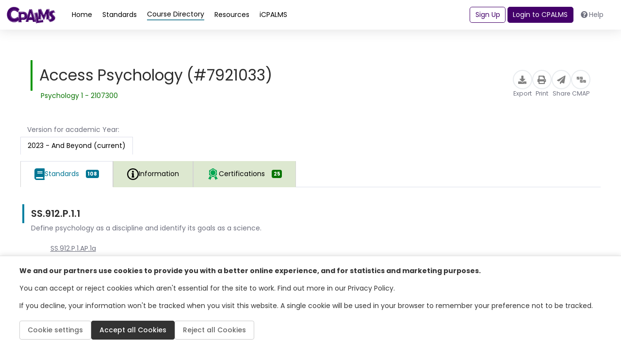

--- FILE ---
content_type: text/html; charset=utf-8
request_url: https://www.cpalms.org/PreviewCourse/LoadCoursePreviewPage?id=22606&backend=false&_=1768881430617
body_size: 20407
content:

<style>
    .pdfGeneratorLoading {
        color: green;
        font: 600;
        display: inline-block;
        border: thin solid green;
        background-color: lightgreen;
        padding: 2px;
        position: inherit;
        top: 2px;
    }

    .pdfGeneratorLoadingSlider {
        color: green;
        font: 600;
        display: inline-block;
        border: thin solid green;
        background-color: lightgreen;
        padding: 2px;
        position: inherit;
        top: 2px;
    }

    .information-detail-section a {
        word-break: break-all;
    }

    .information-detail-section li, .course-information-card li {
        list-style: initial !important;
    }

    .related-std-accesspoint li {
        list-style: none !important;
    }

    .search-card.PreviewClass ul.related-std-accesspoint li {
        list-style: none !important;
    }

    .comment.more a {
        color: var(--course) !important;
    }

    .accordion-title {
        border: none !important;
        cursor: pointer !important;
    }

    .information-detail-section p
    {
        padding-left: 1rem;
    }

    #remarks-preview a,
    #remarks-full a {
        color: var(--standard);
    }

    .GeneralNotes span {
        color: var(--course) !important;
    }

    .CourseBlockTerminated
    {
        margin-bottom: 3px;
        margin-top: 0px;
        padding: 3px;
        background: #c40d00 !important;
        color: #FFF;
        font-weight: 400;
        text-align: center;
        border-radius: 30px;
        font-size: .875rem;
        padding: .15rem .75rem;
        vertical-align: middle;
    }
</style>

<div class="ClassSeparatePreviewPage">
    <div class="resource pb-4" style="min-height: auto !important; height: auto !important;">
        <div class="p-4 gap-3 flex-md-nowrap">
            <div class="d-flex flex-column flex-lg-row justify-content-between align-items-center w-100">
                <div>
                    <h1 class="course-card-title fw-normal fw-medium" style="font-size: 2.25rem;">Access Psychology (#7921033)</h1>
                        <p class="anchor-green ml-4">
                            <a href="javascript:void(0);" onclick="PreviewSliderDetail('CourseDetail', 655, 'false', 'course')">
                                Psychology 1 - 2107300
                            </a>
                        </p>
                </div>
                <div class="PageTitleClass" style="display:none;">Access Psychology - 7921033 | "CPALMS.org"</div>
                <div class="action-buttons d-flex gap-4 align-items-center">
                    <button class="action-button" type="button" onclick="ExportFromPreview(22606, '/PreviewCourse/Export/','/PreviewCourse/Export/', 'Course_22606', '0', '1', '2023 - And Beyond (current)');">
                        <div class="icon-circle">
                            <i class="fas fa-download"></i>
                        </div>
                        <span class="small text-gray">Export</span>
                    </button>
                    <button class="action-button" type="button" onclick="PrintCourse('22606', '0', '1', '2023 - And Beyond (current)')">
                        <div class="icon-circle">
                            <i class="fas fa-print"></i>
                        </div>
                        <span class="small text-gray">Print</span>
                    </button>
                    <button class="action-button" type="button" onclick="ShareLink(22606, 'Share Course', 'https://www.cpalms.org/PreviewCourse/Preview/22606')">
                        <div class="icon-circle">
                            <i class="fas fa-paper-plane"></i>
                        </div>
                        <span class="small text-gray">Share</span>
                    </button>
                    <button class="action-button" type="button"
                            onclick="CreateCmap(1, 0, 22606, 'Access Psychology', 0, 0, 'https://cmap.cpalms.org/', '2023 - And Beyond (current)', '')">
                        <div class="icon-circle" style="min-width: 40px !important;">
                            <img src="/Content/themes/CPALMSNewDesign2024/img/icons/icons_block.svg" alt="cmap Icon" style="width: 25px; height: 25px; padding-top: 5px;">
                        </div>
                        <span class="small text-gray">CMAP</span>
                    </button>
                </div>
            </div>
        </div>

        <div class="resource-content h-100">
            <p class="mx-3 mt-3 mb-1 text-body">Version for academic Year:</p>
            <ul class="nav nav-tabs mb-3" role="tablist" style="border-bottom: 0 !important;">
                        <li class="nav-item mr-2 mb-2 mb-sm-0" role="presentation">
                            <button class="nav-link nav-link-green active" id="related-courses-tab" data-toggle="tab"
                                    data-target="#related-courses" type="button" role="tab" aria-controls="related-courses"
                                    aria-selected="false">
                                2023 - And Beyond (current)
                            </button>
                        </li>
            </ul>


                        <div class="course-standards">
                <ul class="nav nav-tabs mb-3 classtablistul" role="tablist" id="second-menu">
                        <li class="nav-item" role="presentation">
                            <button class="nav-link nav-link-blue active" id="course-standards-tab_dc927712-5fe2-427f-bacf-15446c821648" data-toggle="tab"
                                    data-target="#course-standards_dc927712-5fe2-427f-bacf-15446c821648" type="button" role="tab" aria-controls="course-standards" aria-selected="true" style="font-size: 1rem !important;">
                                <img src="/images/NewDesign/course-standards.svg" alt="course" style="width: auto !important;" />
                                <img src="/images/NewDesign/course-standards.svg" alt="course" style="width: auto !important;" />
                                <p class="m-0">Standards</p>
                                <span class="badge badge-standards d-none d-sm-block p-1">108</span>
                            </button>
                        </li>
                    <li class="nav-item" role="presentation">
                        <button class="nav-link nav-link-green " id="course-information-tab_dc927712-5fe2-427f-bacf-15446c821648" data-toggle="tab"
                                data-target="#course-information_dc927712-5fe2-427f-bacf-15446c821648" type="button" role="tab" aria-controls="course-information"
                                aria-selected="false" style="font-size: 1rem !important;">
                            <img src="/Content/themes/CPALMSNewDesign2024/img/icons/icons_Information.svg" alt="course" style="width: auto !important;" />
                            <img src="/Content/themes/CPALMSNewDesign2024/img/icons/icons_Information.svg" alt="course" style="width: auto !important;" />
                            <p class="m-0">Information</p>
                        </button>
                    </li>
                        <li id="tabCertificationCourses_dc927712-5fe2-427f-bacf-15446c821648" class="nav-item" role="presentation" data-coursesloaded="false" onclick="LoadCertificationCourses(22570, 22606, 25,'dc927712-5fe2-427f-bacf-15446c821648', 'tab')">
                            <button class="nav-link nav-link-green" id="educator-certifications-tab_dc927712-5fe2-427f-bacf-15446c821648" data-toggle="tab"
                                    data-target="#educator-certifications_dc927712-5fe2-427f-bacf-15446c821648" type="button" role="tab" aria-controls="educator-certifications"
                                    aria-selected="false" style="font-size: 1rem !important;">
                                <img src="/images/NewDesign/educator-certifications-hover.svg" alt="course" style="width: auto !important;" />
                                <img src="/images/NewDesign/educator-certifications-hover.svg" alt="course" style="width: auto !important;" />
                                <p class="m-0">Certifications</p>
                                <span class="badge badge-courses d-none d-sm-block p-1">25</span>
                            </button>
                        </li>
                                    </ul>
                <!-- Desktop View -->
                <div class="course-standards__desktop d-flex">
                    <div class="course-standards__container">
                        <!-- Content Area -->
                        <div class="course-standards__content">
                            <!-- Scrollable items -->
                            <div class="d-flex flex-fill w-100">
                                <div class="tab-content pb-4 w-100">

                                        <div class="tab-pane fade show active w-100 classtabcontent" id="course-standards_dc927712-5fe2-427f-bacf-15446c821648" role="tabpanel" aria-labelledby="course-standards-tab_dc927712-5fe2-427f-bacf-15446c821648">
                                            <div id="DivRelatedBenchmarksContent_dc927712-5fe2-427f-bacf-15446c821648">
                                                    <div class="search-card standard-card PreviewClass" onclick="PreviewSliderDetail('StandardDetail', '8171', 'false', 'standard')">
                                                        <div class="row flex-column flex-lg-row gap-3">
                                                            <div class="standard-info d-flex flex-column gap-1">
                                                                <div class="d-flex action-buttons justify-content-between gap-3">
                                                                    <div class="d-flex align-items-center">
                                                                        <div class="card-title fw-normal">
                                                                            SS.912.P.1.1
                                                                        </div>
                                                                    </div>
                                                                    <div class="d-flex gap-2 mr-2">
                                                                                                                                            </div>
                                                                </div>
                                                                <div class="card-content">
                                                                    <div class="trim-text">
                                                                        <p class="mb-2 text-gray">Define psychology as a discipline and identify its goals as a science.</p>
                                                                    </div>


                                                                    <div class="trim-text">
                                                                        <p>
                                                                                <ul class="unstyled related-std-accesspoint withcolor" style="color: #6e707e;">
                                                                                    <li><a style="color:inherit;text-decoration: underline;" href="javascript:void(0)" onclick="event.stopPropagation();PreviewSliderDetail('StandardDetail', 19475, false, 'accesspoint')">SS.912.P.1.AP.1a</a></li>
                                                                                    <li style="margin-left: 10px;">Recognize psychology as a scientific discipline.</li>
                                                                                </ul>
                                                                                <ul class="unstyled related-std-accesspoint withcolor" style="color: #6e707e;">
                                                                                    <li><a style="color:inherit;text-decoration: underline;" href="javascript:void(0)" onclick="event.stopPropagation();PreviewSliderDetail('StandardDetail', 19476, false, 'accesspoint')">SS.912.P.1.AP.1b</a></li>
                                                                                    <li style="margin-left: 10px;">Identify a goal of psychology as a science.</li>
                                                                                </ul>
                                                                        </p>
                                                                    </div>
                                                                    <div class="d-flex gap-2 flex-wrap">
                                                                        <!-- pills -->
                                                                            <button type="button" class="badge-blue filter-button">Subject: Social Studies</button>
                                                                                                                                                    <button type="button" class="badge-blue filter-button">Grade: 912</button>
                                                                                                                                                    <button type="button" class="badge-blue filter-button">Strand: Psychology</button>
                                                                                                                                                                                                                            <button type="button" class="badge-blue filter-button">Date Adopted or Revised: 02/14</button>

                                                                    </div>
                                                                </div>
                                                            </div>
                                                        </div>
                                                    </div>
                                                    <div class="separator"></div>
                                                    <div class="search-card standard-card PreviewClass" onclick="PreviewSliderDetail('StandardDetail', '8172', 'false', 'standard')">
                                                        <div class="row flex-column flex-lg-row gap-3">
                                                            <div class="standard-info d-flex flex-column gap-1">
                                                                <div class="d-flex action-buttons justify-content-between gap-3">
                                                                    <div class="d-flex align-items-center">
                                                                        <div class="card-title fw-normal">
                                                                            SS.912.P.1.2
                                                                        </div>
                                                                    </div>
                                                                    <div class="d-flex gap-2 mr-2">
                                                                                                                                            </div>
                                                                </div>
                                                                <div class="card-content">
                                                                    <div class="trim-text">
                                                                        <p class="mb-2 text-gray">Describe the emergence of psychology as a scientific discipline.</p>
                                                                    </div>


                                                                    <div class="trim-text">
                                                                        <p>
                                                                                <ul class="unstyled related-std-accesspoint withcolor" style="color: #6e707e;">
                                                                                    <li><a style="color:inherit;text-decoration: underline;" href="javascript:void(0)" onclick="event.stopPropagation();PreviewSliderDetail('StandardDetail', 19477, false, 'accesspoint')">SS.912.P.1.AP.2a</a></li>
                                                                                    <li style="margin-left: 10px;">Recognize important figures in the emergence of psychology as a scientific discipline.</li>
                                                                                </ul>
                                                                                <ul class="unstyled related-std-accesspoint withcolor" style="color: #6e707e;">
                                                                                    <li><a style="color:inherit;text-decoration: underline;" href="javascript:void(0)" onclick="event.stopPropagation();PreviewSliderDetail('StandardDetail', 19478, false, 'accesspoint')">SS.912.P.1.AP.2b</a></li>
                                                                                    <li style="margin-left: 10px;">Identify a historical perspective of psychology as a scientific discipline.</li>
                                                                                </ul>
                                                                        </p>
                                                                    </div>
                                                                    <div class="d-flex gap-2 flex-wrap">
                                                                        <!-- pills -->
                                                                            <button type="button" class="badge-blue filter-button">Subject: Social Studies</button>
                                                                                                                                                    <button type="button" class="badge-blue filter-button">Grade: 912</button>
                                                                                                                                                    <button type="button" class="badge-blue filter-button">Strand: Psychology</button>
                                                                                                                                                                                                                            <button type="button" class="badge-blue filter-button">Date Adopted or Revised: 02/14</button>

                                                                    </div>
                                                                </div>
                                                            </div>
                                                        </div>
                                                    </div>
                                                    <div class="separator"></div>
                                                    <div class="search-card standard-card PreviewClass" onclick="PreviewSliderDetail('StandardDetail', '8173', 'false', 'standard')">
                                                        <div class="row flex-column flex-lg-row gap-3">
                                                            <div class="standard-info d-flex flex-column gap-1">
                                                                <div class="d-flex action-buttons justify-content-between gap-3">
                                                                    <div class="d-flex align-items-center">
                                                                        <div class="card-title fw-normal">
                                                                            SS.912.P.1.3
                                                                        </div>
                                                                    </div>
                                                                    <div class="d-flex gap-2 mr-2">
                                                                                                                                            </div>
                                                                </div>
                                                                <div class="card-content">
                                                                    <div class="trim-text">
                                                                        <p class="mb-2 text-gray">Describe perspectives employed to understand behavior and mental processes.</p>
                                                                    </div>


                                                                    <div class="trim-text">
                                                                        <p>
                                                                                <ul class="unstyled related-std-accesspoint withcolor" style="color: #6e707e;">
                                                                                    <li><a style="color:inherit;text-decoration: underline;" href="javascript:void(0)" onclick="event.stopPropagation();PreviewSliderDetail('StandardDetail', 19479, false, 'accesspoint')">SS.912.P.1.AP.3</a></li>
                                                                                    <li style="margin-left: 10px;">Identify a perspective employed to understand behavior and mental processes.</li>
                                                                                </ul>
                                                                        </p>
                                                                    </div>
                                                                    <div class="d-flex gap-2 flex-wrap">
                                                                        <!-- pills -->
                                                                            <button type="button" class="badge-blue filter-button">Subject: Social Studies</button>
                                                                                                                                                    <button type="button" class="badge-blue filter-button">Grade: 912</button>
                                                                                                                                                    <button type="button" class="badge-blue filter-button">Strand: Psychology</button>
                                                                                                                                                                                                                            <button type="button" class="badge-blue filter-button">Date Adopted or Revised: 02/14</button>

                                                                    </div>
                                                                </div>
                                                            </div>
                                                        </div>
                                                    </div>
                                                    <div class="separator"></div>
                                                    <div class="search-card standard-card PreviewClass" onclick="PreviewSliderDetail('StandardDetail', '8174', 'false', 'standard')">
                                                        <div class="row flex-column flex-lg-row gap-3">
                                                            <div class="standard-info d-flex flex-column gap-1">
                                                                <div class="d-flex action-buttons justify-content-between gap-3">
                                                                    <div class="d-flex align-items-center">
                                                                        <div class="card-title fw-normal">
                                                                            SS.912.P.1.4
                                                                        </div>
                                                                    </div>
                                                                    <div class="d-flex gap-2 mr-2">
                                                                                                                                            </div>
                                                                </div>
                                                                <div class="card-content">
                                                                    <div class="trim-text">
                                                                        <p class="mb-2 text-gray">Discuss the value of both basic and applied psychological research with human and non-human animals.</p>
                                                                    </div>


                                                                    <div class="trim-text">
                                                                        <p>
                                                                                <ul class="unstyled related-std-accesspoint withcolor" style="color: #6e707e;">
                                                                                    <li><a style="color:inherit;text-decoration: underline;" href="javascript:void(0)" onclick="event.stopPropagation();PreviewSliderDetail('StandardDetail', 19480, false, 'accesspoint')">SS.912.P.1.AP.4</a></li>
                                                                                    <li style="margin-left: 10px;">Recognize the steps of the scientific method as a process utilized in applied psychological research</li>
                                                                                </ul>
                                                                        </p>
                                                                    </div>
                                                                    <div class="d-flex gap-2 flex-wrap">
                                                                        <!-- pills -->
                                                                            <button type="button" class="badge-blue filter-button">Subject: Social Studies</button>
                                                                                                                                                    <button type="button" class="badge-blue filter-button">Grade: 912</button>
                                                                                                                                                    <button type="button" class="badge-blue filter-button">Strand: Psychology</button>
                                                                                                                                                                                                                            <button type="button" class="badge-blue filter-button">Date Adopted or Revised: 02/14</button>

                                                                    </div>
                                                                </div>
                                                            </div>
                                                        </div>
                                                    </div>
                                                    <div class="separator"></div>
                                                    <div class="search-card standard-card PreviewClass" onclick="PreviewSliderDetail('StandardDetail', '8175', 'false', 'standard')">
                                                        <div class="row flex-column flex-lg-row gap-3">
                                                            <div class="standard-info d-flex flex-column gap-1">
                                                                <div class="d-flex action-buttons justify-content-between gap-3">
                                                                    <div class="d-flex align-items-center">
                                                                        <div class="card-title fw-normal">
                                                                            SS.912.P.1.5
                                                                        </div>
                                                                    </div>
                                                                    <div class="d-flex gap-2 mr-2">
                                                                                                                                            </div>
                                                                </div>
                                                                <div class="card-content">
                                                                    <div class="trim-text">
                                                                        <p class="mb-2 text-gray">Describe the major subfields of psychology.</p>
                                                                    </div>


                                                                    <div class="trim-text">
                                                                        <p>
                                                                                <ul class="unstyled related-std-accesspoint withcolor" style="color: #6e707e;">
                                                                                    <li><a style="color:inherit;text-decoration: underline;" href="javascript:void(0)" onclick="event.stopPropagation();PreviewSliderDetail('StandardDetail', 19481, false, 'accesspoint')">SS.912.P.1.AP.5</a></li>
                                                                                    <li style="margin-left: 10px;">Recognize a major subfield of psychology.</li>
                                                                                </ul>
                                                                        </p>
                                                                    </div>
                                                                    <div class="d-flex gap-2 flex-wrap">
                                                                        <!-- pills -->
                                                                            <button type="button" class="badge-blue filter-button">Subject: Social Studies</button>
                                                                                                                                                    <button type="button" class="badge-blue filter-button">Grade: 912</button>
                                                                                                                                                    <button type="button" class="badge-blue filter-button">Strand: Psychology</button>
                                                                                                                                                                                                                            <button type="button" class="badge-blue filter-button">Date Adopted or Revised: 02/14</button>

                                                                    </div>
                                                                </div>
                                                            </div>
                                                        </div>
                                                    </div>
                                                    <div class="separator"></div>
                                                    <div class="search-card standard-card PreviewClass" onclick="PreviewSliderDetail('StandardDetail', '8229', 'false', 'standard')">
                                                        <div class="row flex-column flex-lg-row gap-3">
                                                            <div class="standard-info d-flex flex-column gap-1">
                                                                <div class="d-flex action-buttons justify-content-between gap-3">
                                                                    <div class="d-flex align-items-center">
                                                                        <div class="card-title fw-normal">
                                                                            SS.912.P.6.1
                                                                        </div>
                                                                    </div>
                                                                    <div class="d-flex gap-2 mr-2">
                                                                            <button class="action-button position-relative TagClass" type="button" onclick="event.stopPropagation();">
                                                                                <div class="icon-circle">
                                                                                    <img src="/Content/themes/CPALMSNewDesign2024/img/icons/icons_Resources.svg" style="width: auto; height: 23px;" alt="Release Icon">
                                                                                </div>
                                                                                <span class="small text-gray">Resources</span>
                                                                                <span class="position-absolute badge d-flex items-center justify-content-center rounded-pill" style="top: -6px; right: -6px; font-size: 0.7rem; background-color: var(--resource); width: 8px !important; padding: 4px 14px;">2</span>
                                                                            </button>
                                                                                                                                            </div>
                                                                </div>
                                                                <div class="card-content">
                                                                    <div class="trim-text">
                                                                        <p class="mb-2 text-gray">Explain the interaction of environmental and biological factors in development, including the role of the brain in all aspects of development.</p>
                                                                    </div>


                                                                    <div class="trim-text">
                                                                        <p>
                                                                                <ul class="unstyled related-std-accesspoint withcolor" style="color: #6e707e;">
                                                                                    <li><a style="color:inherit;text-decoration: underline;" href="javascript:void(0)" onclick="event.stopPropagation();PreviewSliderDetail('StandardDetail', 19483, false, 'accesspoint')">SS.912.P.6.AP.1a</a></li>
                                                                                    <li style="margin-left: 10px;">Identify an environmental factor in development.</li>
                                                                                </ul>
                                                                                <ul class="unstyled related-std-accesspoint withcolor" style="color: #6e707e;">
                                                                                    <li><a style="color:inherit;text-decoration: underline;" href="javascript:void(0)" onclick="event.stopPropagation();PreviewSliderDetail('StandardDetail', 19484, false, 'accesspoint')">SS.912.P.6.AP.1b</a></li>
                                                                                    <li style="margin-left: 10px;">Identify a biological factor in development.</li>
                                                                                </ul>
                                                                                <ul class="unstyled related-std-accesspoint withcolor" style="color: #6e707e;">
                                                                                    <li><a style="color:inherit;text-decoration: underline;" href="javascript:void(0)" onclick="event.stopPropagation();PreviewSliderDetail('StandardDetail', 19485, false, 'accesspoint')">SS.912.P.6.AP.1c</a></li>
                                                                                    <li style="margin-left: 10px;">Recognize an interaction between environmental and biological factors in development.</li>
                                                                                </ul>
                                                                                <ul class="unstyled related-std-accesspoint withcolor" style="color: #6e707e;">
                                                                                    <li><a style="color:inherit;text-decoration: underline;" href="javascript:void(0)" onclick="event.stopPropagation();PreviewSliderDetail('StandardDetail', 19486, false, 'accesspoint')">SS.912.P.6.AP.1d</a></li>
                                                                                    <li style="margin-left: 10px;">Identify a role of the brain in an aspect of development.</li>
                                                                                </ul>
                                                                        </p>
                                                                    </div>
                                                                    <div class="d-flex gap-2 flex-wrap">
                                                                        <!-- pills -->
                                                                            <button type="button" class="badge-blue filter-button">Subject: Social Studies</button>
                                                                                                                                                    <button type="button" class="badge-blue filter-button">Grade: 912</button>
                                                                                                                                                    <button type="button" class="badge-blue filter-button">Strand: Psychology</button>
                                                                                                                                                                                                                            <button type="button" class="badge-blue filter-button">Date Adopted or Revised: 02/14</button>

                                                                    </div>
                                                                </div>
                                                            </div>
                                                        </div>
                                                    </div>
                                                    <div class="separator"></div>
                                                    <div class="search-card standard-card PreviewClass" onclick="PreviewSliderDetail('StandardDetail', '8230', 'false', 'standard')">
                                                        <div class="row flex-column flex-lg-row gap-3">
                                                            <div class="standard-info d-flex flex-column gap-1">
                                                                <div class="d-flex action-buttons justify-content-between gap-3">
                                                                    <div class="d-flex align-items-center">
                                                                        <div class="card-title fw-normal">
                                                                            SS.912.P.6.2
                                                                        </div>
                                                                    </div>
                                                                    <div class="d-flex gap-2 mr-2">
                                                                                                                                            </div>
                                                                </div>
                                                                <div class="card-content">
                                                                    <div class="trim-text">
                                                                        <p class="mb-2 text-gray">Explain issues of continuity versus discontinuity and stability versus change.</p>
                                                                    </div>


                                                                    <div class="trim-text">
                                                                        <p>
                                                                                <ul class="unstyled related-std-accesspoint withcolor" style="color: #6e707e;">
                                                                                    <li><a style="color:inherit;text-decoration: underline;" href="javascript:void(0)" onclick="event.stopPropagation();PreviewSliderDetail('StandardDetail', 19487, false, 'accesspoint')">SS.912.P.6.AP.2a</a></li>
                                                                                    <li style="margin-left: 10px;">Recognize an issue of continuity/discontinuity.</li>
                                                                                </ul>
                                                                                <ul class="unstyled related-std-accesspoint withcolor" style="color: #6e707e;">
                                                                                    <li><a style="color:inherit;text-decoration: underline;" href="javascript:void(0)" onclick="event.stopPropagation();PreviewSliderDetail('StandardDetail', 19488, false, 'accesspoint')">SS.912.P.6.AP.2b</a></li>
                                                                                    <li style="margin-left: 10px;">Recognize an issue of stability/change.</li>
                                                                                </ul>
                                                                        </p>
                                                                    </div>
                                                                    <div class="d-flex gap-2 flex-wrap">
                                                                        <!-- pills -->
                                                                            <button type="button" class="badge-blue filter-button">Subject: Social Studies</button>
                                                                                                                                                    <button type="button" class="badge-blue filter-button">Grade: 912</button>
                                                                                                                                                    <button type="button" class="badge-blue filter-button">Strand: Psychology</button>
                                                                                                                                                                                                                            <button type="button" class="badge-blue filter-button">Date Adopted or Revised: 11/25</button>

                                                                    </div>
                                                                </div>
                                                            </div>
                                                        </div>
                                                    </div>
                                                    <div class="separator"></div>
                                                    <div class="search-card standard-card PreviewClass" onclick="PreviewSliderDetail('StandardDetail', '8231', 'false', 'standard')">
                                                        <div class="row flex-column flex-lg-row gap-3">
                                                            <div class="standard-info d-flex flex-column gap-1">
                                                                <div class="d-flex action-buttons justify-content-between gap-3">
                                                                    <div class="d-flex align-items-center">
                                                                        <div class="card-title fw-normal">
                                                                            SS.912.P.6.3
                                                                        </div>
                                                                    </div>
                                                                    <div class="d-flex gap-2 mr-2">
                                                                                                                                            </div>
                                                                </div>
                                                                <div class="card-content">
                                                                    <div class="trim-text">
                                                                        <p class="mb-2 text-gray">Distinguish methods used to study development.</p>
                                                                    </div>


                                                                    <div class="trim-text">
                                                                        <p>
                                                                                <ul class="unstyled related-std-accesspoint withcolor" style="color: #6e707e;">
                                                                                    <li><a style="color:inherit;text-decoration: underline;" href="javascript:void(0)" onclick="event.stopPropagation();PreviewSliderDetail('StandardDetail', 19489, false, 'accesspoint')">SS.912.P.6.AP.3</a></li>
                                                                                    <li style="margin-left: 10px;">Recognize a method used to study development.</li>
                                                                                </ul>
                                                                        </p>
                                                                    </div>
                                                                    <div class="d-flex gap-2 flex-wrap">
                                                                        <!-- pills -->
                                                                            <button type="button" class="badge-blue filter-button">Subject: Social Studies</button>
                                                                                                                                                    <button type="button" class="badge-blue filter-button">Grade: 912</button>
                                                                                                                                                    <button type="button" class="badge-blue filter-button">Strand: Psychology</button>
                                                                                                                                                                                                                            <button type="button" class="badge-blue filter-button">Date Adopted or Revised: 02/14</button>

                                                                    </div>
                                                                </div>
                                                            </div>
                                                        </div>
                                                    </div>
                                                    <div class="separator"></div>
                                                    <div class="search-card standard-card PreviewClass" onclick="PreviewSliderDetail('StandardDetail', '8232', 'false', 'standard')">
                                                        <div class="row flex-column flex-lg-row gap-3">
                                                            <div class="standard-info d-flex flex-column gap-1">
                                                                <div class="d-flex action-buttons justify-content-between gap-3">
                                                                    <div class="d-flex align-items-center">
                                                                        <div class="card-title fw-normal">
                                                                            SS.912.P.6.4
                                                                        </div>
                                                                    </div>
                                                                    <div class="d-flex gap-2 mr-2">
                                                                                                                                            </div>
                                                                </div>
                                                                <div class="card-content">
                                                                    <div class="trim-text">
                                                                        <p class="mb-2 text-gray">Describe the role of sensitive and critical periods in development.</p>
                                                                    </div>


                                                                    <div class="trim-text">
                                                                        <p>
                                                                                <ul class="unstyled related-std-accesspoint withcolor" style="color: #6e707e;">
                                                                                    <li><a style="color:inherit;text-decoration: underline;" href="javascript:void(0)" onclick="event.stopPropagation();PreviewSliderDetail('StandardDetail', 19490, false, 'accesspoint')">SS.912.P.6.AP.4a</a></li>
                                                                                    <li style="margin-left: 10px;">Recognize the role of sensitive periods in development.</li>
                                                                                </ul>
                                                                                <ul class="unstyled related-std-accesspoint withcolor" style="color: #6e707e;">
                                                                                    <li><a style="color:inherit;text-decoration: underline;" href="javascript:void(0)" onclick="event.stopPropagation();PreviewSliderDetail('StandardDetail', 19491, false, 'accesspoint')">SS.912.P.6.AP.4b</a></li>
                                                                                    <li style="margin-left: 10px;">Recognize the role of critical periods in development.</li>
                                                                                </ul>
                                                                        </p>
                                                                    </div>
                                                                    <div class="d-flex gap-2 flex-wrap">
                                                                        <!-- pills -->
                                                                            <button type="button" class="badge-blue filter-button">Subject: Social Studies</button>
                                                                                                                                                    <button type="button" class="badge-blue filter-button">Grade: 912</button>
                                                                                                                                                    <button type="button" class="badge-blue filter-button">Strand: Psychology</button>
                                                                                                                                                                                                                            <button type="button" class="badge-blue filter-button">Date Adopted or Revised: 02/14</button>

                                                                    </div>
                                                                </div>
                                                            </div>
                                                        </div>
                                                    </div>
                                                    <div class="separator"></div>
                                                    <div class="search-card standard-card PreviewClass" onclick="PreviewSliderDetail('StandardDetail', '8233', 'false', 'standard')">
                                                        <div class="row flex-column flex-lg-row gap-3">
                                                            <div class="standard-info d-flex flex-column gap-1">
                                                                <div class="d-flex action-buttons justify-content-between gap-3">
                                                                    <div class="d-flex align-items-center">
                                                                        <div class="card-title fw-normal">
                                                                            SS.912.P.6.5
                                                                        </div>
                                                                    </div>
                                                                    <div class="d-flex gap-2 mr-2">
                                                                                                                                            </div>
                                                                </div>
                                                                <div class="card-content">
                                                                    <div class="trim-text">
                                                                        <p class="mb-2 text-gray">Discuss issues related to the end of life.</p>
                                                                    </div>


                                                                    <div class="trim-text">
                                                                        <p>
                                                                                <ul class="unstyled related-std-accesspoint withcolor" style="color: #6e707e;">
                                                                                    <li><a style="color:inherit;text-decoration: underline;" href="javascript:void(0)" onclick="event.stopPropagation();PreviewSliderDetail('StandardDetail', 19492, false, 'accesspoint')">SS.912.P.6.AP.5</a></li>
                                                                                    <li style="margin-left: 10px;">Recognize an issue related to the end of life.</li>
                                                                                </ul>
                                                                        </p>
                                                                    </div>
                                                                    <div class="d-flex gap-2 flex-wrap">
                                                                        <!-- pills -->
                                                                            <button type="button" class="badge-blue filter-button">Subject: Social Studies</button>
                                                                                                                                                    <button type="button" class="badge-blue filter-button">Grade: 912</button>
                                                                                                                                                    <button type="button" class="badge-blue filter-button">Strand: Psychology</button>
                                                                                                                                                                                                                            <button type="button" class="badge-blue filter-button">Date Adopted or Revised: 02/14</button>

                                                                    </div>
                                                                </div>
                                                            </div>
                                                        </div>
                                                    </div>
                                                    <div class="separator"></div>
                                                    <div class="search-card standard-card PreviewClass" onclick="PreviewSliderDetail('StandardDetail', '8234', 'false', 'standard')">
                                                        <div class="row flex-column flex-lg-row gap-3">
                                                            <div class="standard-info d-flex flex-column gap-1">
                                                                <div class="d-flex action-buttons justify-content-between gap-3">
                                                                    <div class="d-flex align-items-center">
                                                                        <div class="card-title fw-normal">
                                                                            SS.912.P.6.6
                                                                        </div>
                                                                    </div>
                                                                    <div class="d-flex gap-2 mr-2">
                                                                                                                                            </div>
                                                                </div>
                                                                <div class="card-content">
                                                                    <div class="trim-text">
                                                                        <p class="mb-2 text-gray">Discuss theories of cognitive development.</p>
                                                                    </div>


                                                                    <div class="trim-text">
                                                                        <p>
                                                                                <ul class="unstyled related-std-accesspoint withcolor" style="color: #6e707e;">
                                                                                    <li><a style="color:inherit;text-decoration: underline;" href="javascript:void(0)" onclick="event.stopPropagation();PreviewSliderDetail('StandardDetail', 19493, false, 'accesspoint')">SS.912.P.6.AP.6</a></li>
                                                                                    <li style="margin-left: 10px;">Recognize a theory of cognitive development.</li>
                                                                                </ul>
                                                                        </p>
                                                                    </div>
                                                                    <div class="d-flex gap-2 flex-wrap">
                                                                        <!-- pills -->
                                                                            <button type="button" class="badge-blue filter-button">Subject: Social Studies</button>
                                                                                                                                                    <button type="button" class="badge-blue filter-button">Grade: 912</button>
                                                                                                                                                    <button type="button" class="badge-blue filter-button">Strand: Psychology</button>
                                                                                                                                                                                                                            <button type="button" class="badge-blue filter-button">Date Adopted or Revised: 02/14</button>

                                                                    </div>
                                                                </div>
                                                            </div>
                                                        </div>
                                                    </div>
                                                    <div class="separator"></div>
                                                    <div class="search-card standard-card PreviewClass" onclick="PreviewSliderDetail('StandardDetail', '8235', 'false', 'standard')">
                                                        <div class="row flex-column flex-lg-row gap-3">
                                                            <div class="standard-info d-flex flex-column gap-1">
                                                                <div class="d-flex action-buttons justify-content-between gap-3">
                                                                    <div class="d-flex align-items-center">
                                                                        <div class="card-title fw-normal">
                                                                            SS.912.P.6.7
                                                                        </div>
                                                                    </div>
                                                                    <div class="d-flex gap-2 mr-2">
                                                                                                                                            </div>
                                                                </div>
                                                                <div class="card-content">
                                                                    <div class="trim-text">
                                                                        <p class="mb-2 text-gray">Discuss theories of moral development.</p>
                                                                    </div>


                                                                    <div class="trim-text">
                                                                        <p>
                                                                                <ul class="unstyled related-std-accesspoint withcolor" style="color: #6e707e;">
                                                                                    <li><a style="color:inherit;text-decoration: underline;" href="javascript:void(0)" onclick="event.stopPropagation();PreviewSliderDetail('StandardDetail', 19494, false, 'accesspoint')">SS.912.P.6.AP.7</a></li>
                                                                                    <li style="margin-left: 10px;">Recognize a theory of moral development.</li>
                                                                                </ul>
                                                                        </p>
                                                                    </div>
                                                                    <div class="d-flex gap-2 flex-wrap">
                                                                        <!-- pills -->
                                                                            <button type="button" class="badge-blue filter-button">Subject: Social Studies</button>
                                                                                                                                                    <button type="button" class="badge-blue filter-button">Grade: 912</button>
                                                                                                                                                    <button type="button" class="badge-blue filter-button">Strand: Psychology</button>
                                                                                                                                                                                                                            <button type="button" class="badge-blue filter-button">Date Adopted or Revised: 02/14</button>

                                                                    </div>
                                                                </div>
                                                            </div>
                                                        </div>
                                                    </div>
                                                    <div class="separator"></div>
                                                    <div class="search-card standard-card PreviewClass" onclick="PreviewSliderDetail('StandardDetail', '8236', 'false', 'standard')">
                                                        <div class="row flex-column flex-lg-row gap-3">
                                                            <div class="standard-info d-flex flex-column gap-1">
                                                                <div class="d-flex action-buttons justify-content-between gap-3">
                                                                    <div class="d-flex align-items-center">
                                                                        <div class="card-title fw-normal">
                                                                            SS.912.P.6.8
                                                                        </div>
                                                                    </div>
                                                                    <div class="d-flex gap-2 mr-2">
                                                                                                                                            </div>
                                                                </div>
                                                                <div class="card-content">
                                                                    <div class="trim-text">
                                                                        <p class="mb-2 text-gray">Discuss theories of social development.</p>
                                                                    </div>


                                                                    <div class="trim-text">
                                                                        <p>
                                                                                <ul class="unstyled related-std-accesspoint withcolor" style="color: #6e707e;">
                                                                                    <li><a style="color:inherit;text-decoration: underline;" href="javascript:void(0)" onclick="event.stopPropagation();PreviewSliderDetail('StandardDetail', 19495, false, 'accesspoint')">SS.912.P.6.AP.8</a></li>
                                                                                    <li style="margin-left: 10px;">Recognize a theory of social development.</li>
                                                                                </ul>
                                                                        </p>
                                                                    </div>
                                                                    <div class="d-flex gap-2 flex-wrap">
                                                                        <!-- pills -->
                                                                            <button type="button" class="badge-blue filter-button">Subject: Social Studies</button>
                                                                                                                                                    <button type="button" class="badge-blue filter-button">Grade: 912</button>
                                                                                                                                                    <button type="button" class="badge-blue filter-button">Strand: Psychology</button>
                                                                                                                                                                                                                            <button type="button" class="badge-blue filter-button">Date Adopted or Revised: 02/14</button>

                                                                    </div>
                                                                </div>
                                                            </div>
                                                        </div>
                                                    </div>
                                                    <div class="separator"></div>
                                                    <div class="search-card standard-card PreviewClass" onclick="PreviewSliderDetail('StandardDetail', '8237', 'false', 'standard')">
                                                        <div class="row flex-column flex-lg-row gap-3">
                                                            <div class="standard-info d-flex flex-column gap-1">
                                                                <div class="d-flex action-buttons justify-content-between gap-3">
                                                                    <div class="d-flex align-items-center">
                                                                        <div class="card-title fw-normal">
                                                                            SS.912.P.6.9
                                                                        </div>
                                                                    </div>
                                                                    <div class="d-flex gap-2 mr-2">
                                                                                                                                            </div>
                                                                </div>
                                                                <div class="card-content">
                                                                    <div class="trim-text">
                                                                        <p class="mb-2 text-gray">Describe physical development from conception through birth and identify influences on prenatal development.</p>
                                                                    </div>


                                                                    <div class="trim-text">
                                                                        <p>
                                                                                <ul class="unstyled related-std-accesspoint withcolor" style="color: #6e707e;">
                                                                                    <li><a style="color:inherit;text-decoration: underline;" href="javascript:void(0)" onclick="event.stopPropagation();PreviewSliderDetail('StandardDetail', 19496, false, 'accesspoint')">SS.912.P.6.AP.9a</a></li>
                                                                                    <li style="margin-left: 10px;">Identify a stage of physical development from conception through birth.</li>
                                                                                </ul>
                                                                                <ul class="unstyled related-std-accesspoint withcolor" style="color: #6e707e;">
                                                                                    <li><a style="color:inherit;text-decoration: underline;" href="javascript:void(0)" onclick="event.stopPropagation();PreviewSliderDetail('StandardDetail', 19497, false, 'accesspoint')">SS.912.P.6.AP.9b</a></li>
                                                                                    <li style="margin-left: 10px;">Recognize an influence on prenatal development.</li>
                                                                                </ul>
                                                                        </p>
                                                                    </div>
                                                                    <div class="d-flex gap-2 flex-wrap">
                                                                        <!-- pills -->
                                                                            <button type="button" class="badge-blue filter-button">Subject: Social Studies</button>
                                                                                                                                                    <button type="button" class="badge-blue filter-button">Grade: 912</button>
                                                                                                                                                    <button type="button" class="badge-blue filter-button">Strand: Psychology</button>
                                                                                                                                                                                                                            <button type="button" class="badge-blue filter-button">Date Adopted or Revised: 02/14</button>

                                                                    </div>
                                                                </div>
                                                            </div>
                                                        </div>
                                                    </div>
                                                    <div class="separator"></div>
                                                    <div class="search-card standard-card PreviewClass" onclick="PreviewSliderDetail('StandardDetail', '8238', 'false', 'standard')">
                                                        <div class="row flex-column flex-lg-row gap-3">
                                                            <div class="standard-info d-flex flex-column gap-1">
                                                                <div class="d-flex action-buttons justify-content-between gap-3">
                                                                    <div class="d-flex align-items-center">
                                                                        <div class="card-title fw-normal">
                                                                            SS.912.P.6.10
                                                                        </div>
                                                                    </div>
                                                                    <div class="d-flex gap-2 mr-2">
                                                                                                                                            </div>
                                                                </div>
                                                                <div class="card-content">
                                                                    <div class="trim-text">
                                                                        <p class="mb-2 text-gray">Describe newborns reflexes, temperament, and abilities.</p>
                                                                    </div>


                                                                    <div class="trim-text">
                                                                        <p>
                                                                                <ul class="unstyled related-std-accesspoint withcolor" style="color: #6e707e;">
                                                                                    <li><a style="color:inherit;text-decoration: underline;" href="javascript:void(0)" onclick="event.stopPropagation();PreviewSliderDetail('StandardDetail', 19498, false, 'accesspoint')">SS.912.P.6.AP.10a</a></li>
                                                                                    <li style="margin-left: 10px;">Identify a newborn's reflex.</li>
                                                                                </ul>
                                                                                <ul class="unstyled related-std-accesspoint withcolor" style="color: #6e707e;">
                                                                                    <li><a style="color:inherit;text-decoration: underline;" href="javascript:void(0)" onclick="event.stopPropagation();PreviewSliderDetail('StandardDetail', 19499, false, 'accesspoint')">SS.912.P.6.AP.10b</a></li>
                                                                                    <li style="margin-left: 10px;">Recognize a characteristic of temperament of a newborn.</li>
                                                                                </ul>
                                                                        </p>
                                                                    </div>
                                                                    <div class="d-flex gap-2 flex-wrap">
                                                                        <!-- pills -->
                                                                            <button type="button" class="badge-blue filter-button">Subject: Social Studies</button>
                                                                                                                                                    <button type="button" class="badge-blue filter-button">Grade: 912</button>
                                                                                                                                                    <button type="button" class="badge-blue filter-button">Strand: Psychology</button>
                                                                                                                                                                                                                            <button type="button" class="badge-blue filter-button">Date Adopted or Revised: 02/14</button>

                                                                    </div>
                                                                </div>
                                                            </div>
                                                        </div>
                                                    </div>
                                                    <div class="separator"></div>
                                                    <div class="search-card standard-card PreviewClass" onclick="PreviewSliderDetail('StandardDetail', '8239', 'false', 'standard')">
                                                        <div class="row flex-column flex-lg-row gap-3">
                                                            <div class="standard-info d-flex flex-column gap-1">
                                                                <div class="d-flex action-buttons justify-content-between gap-3">
                                                                    <div class="d-flex align-items-center">
                                                                        <div class="card-title fw-normal">
                                                                            SS.912.P.6.11
                                                                        </div>
                                                                    </div>
                                                                    <div class="d-flex gap-2 mr-2">
                                                                                                                                            </div>
                                                                </div>
                                                                <div class="card-content">
                                                                    <div class="trim-text">
                                                                        <p class="mb-2 text-gray">Describe physical and motor development in infancy.</p>
                                                                    </div>


                                                                    <div class="trim-text">
                                                                        <p>
                                                                                <ul class="unstyled related-std-accesspoint withcolor" style="color: #6e707e;">
                                                                                    <li><a style="color:inherit;text-decoration: underline;" href="javascript:void(0)" onclick="event.stopPropagation();PreviewSliderDetail('StandardDetail', 19500, false, 'accesspoint')">SS.912.P.6.AP.11a</a></li>
                                                                                    <li style="margin-left: 10px;">Recognize a characteristic of physical development in infancy.</li>
                                                                                </ul>
                                                                                <ul class="unstyled related-std-accesspoint withcolor" style="color: #6e707e;">
                                                                                    <li><a style="color:inherit;text-decoration: underline;" href="javascript:void(0)" onclick="event.stopPropagation();PreviewSliderDetail('StandardDetail', 19501, false, 'accesspoint')">SS.912.P.6.AP.11b</a></li>
                                                                                    <li style="margin-left: 10px;">Recognize a characteristic of motor development in infancy.</li>
                                                                                </ul>
                                                                        </p>
                                                                    </div>
                                                                    <div class="d-flex gap-2 flex-wrap">
                                                                        <!-- pills -->
                                                                            <button type="button" class="badge-blue filter-button">Subject: Social Studies</button>
                                                                                                                                                    <button type="button" class="badge-blue filter-button">Grade: 912</button>
                                                                                                                                                    <button type="button" class="badge-blue filter-button">Strand: Psychology</button>
                                                                                                                                                                                                                            <button type="button" class="badge-blue filter-button">Date Adopted or Revised: 02/14</button>

                                                                    </div>
                                                                </div>
                                                            </div>
                                                        </div>
                                                    </div>
                                                    <div class="separator"></div>
                                                    <div class="search-card standard-card PreviewClass" onclick="PreviewSliderDetail('StandardDetail', '8240', 'false', 'standard')">
                                                        <div class="row flex-column flex-lg-row gap-3">
                                                            <div class="standard-info d-flex flex-column gap-1">
                                                                <div class="d-flex action-buttons justify-content-between gap-3">
                                                                    <div class="d-flex align-items-center">
                                                                        <div class="card-title fw-normal">
                                                                            SS.912.P.6.12
                                                                        </div>
                                                                    </div>
                                                                    <div class="d-flex gap-2 mr-2">
                                                                                                                                            </div>
                                                                </div>
                                                                <div class="card-content">
                                                                    <div class="trim-text">
                                                                        <p class="mb-2 text-gray">Describe how infant perceptual abilities and intelligence develop.</p>
                                                                    </div>


                                                                    <div class="trim-text">
                                                                        <p>
                                                                                <ul class="unstyled related-std-accesspoint withcolor" style="color: #6e707e;">
                                                                                    <li><a style="color:inherit;text-decoration: underline;" href="javascript:void(0)" onclick="event.stopPropagation();PreviewSliderDetail('StandardDetail', 19502, false, 'accesspoint')">SS.912.P.6.AP.12a</a></li>
                                                                                    <li style="margin-left: 10px;">Recognize an infant perceptual ability.</li>
                                                                                </ul>
                                                                                <ul class="unstyled related-std-accesspoint withcolor" style="color: #6e707e;">
                                                                                    <li><a style="color:inherit;text-decoration: underline;" href="javascript:void(0)" onclick="event.stopPropagation();PreviewSliderDetail('StandardDetail', 19503, false, 'accesspoint')">SS.912.P.6.AP.12b</a></li>
                                                                                    <li style="margin-left: 10px;">Recognize a characteristic of infant intelligence.</li>
                                                                                </ul>
                                                                        </p>
                                                                    </div>
                                                                    <div class="d-flex gap-2 flex-wrap">
                                                                        <!-- pills -->
                                                                            <button type="button" class="badge-blue filter-button">Subject: Social Studies</button>
                                                                                                                                                    <button type="button" class="badge-blue filter-button">Grade: 912</button>
                                                                                                                                                    <button type="button" class="badge-blue filter-button">Strand: Psychology</button>
                                                                                                                                                                                                                            <button type="button" class="badge-blue filter-button">Date Adopted or Revised: 02/14</button>

                                                                    </div>
                                                                </div>
                                                            </div>
                                                        </div>
                                                    </div>
                                                    <div class="separator"></div>
                                                    <div class="search-card standard-card PreviewClass" onclick="PreviewSliderDetail('StandardDetail', '8241', 'false', 'standard')">
                                                        <div class="row flex-column flex-lg-row gap-3">
                                                            <div class="standard-info d-flex flex-column gap-1">
                                                                <div class="d-flex action-buttons justify-content-between gap-3">
                                                                    <div class="d-flex align-items-center">
                                                                        <div class="card-title fw-normal">
                                                                            SS.912.P.6.13
                                                                        </div>
                                                                    </div>
                                                                    <div class="d-flex gap-2 mr-2">
                                                                                                                                            </div>
                                                                </div>
                                                                <div class="card-content">
                                                                    <div class="trim-text">
                                                                        <p class="mb-2 text-gray">Describe the development of attachment and the role of the caregiver.</p>
                                                                    </div>


                                                                    <div class="trim-text">
                                                                        <p>
                                                                                <ul class="unstyled related-std-accesspoint withcolor" style="color: #6e707e;">
                                                                                    <li><a style="color:inherit;text-decoration: underline;" href="javascript:void(0)" onclick="event.stopPropagation();PreviewSliderDetail('StandardDetail', 19504, false, 'accesspoint')">SS.912.P.6.AP.13a</a></li>
                                                                                    <li style="margin-left: 10px;">Identify a type of attachment.</li>
                                                                                </ul>
                                                                                <ul class="unstyled related-std-accesspoint withcolor" style="color: #6e707e;">
                                                                                    <li><a style="color:inherit;text-decoration: underline;" href="javascript:void(0)" onclick="event.stopPropagation();PreviewSliderDetail('StandardDetail', 19505, false, 'accesspoint')">SS.912.P.6.AP.13b</a></li>
                                                                                    <li style="margin-left: 10px;">Recognize the role of the caregiver in the development of attachment.</li>
                                                                                </ul>
                                                                        </p>
                                                                    </div>
                                                                    <div class="d-flex gap-2 flex-wrap">
                                                                        <!-- pills -->
                                                                            <button type="button" class="badge-blue filter-button">Subject: Social Studies</button>
                                                                                                                                                    <button type="button" class="badge-blue filter-button">Grade: 912</button>
                                                                                                                                                    <button type="button" class="badge-blue filter-button">Strand: Psychology</button>
                                                                                                                                                                                                                            <button type="button" class="badge-blue filter-button">Date Adopted or Revised: 02/14</button>

                                                                    </div>
                                                                </div>
                                                            </div>
                                                        </div>
                                                    </div>
                                                    <div class="separator"></div>
                                                    <div class="search-card standard-card PreviewClass" onclick="PreviewSliderDetail('StandardDetail', '8242', 'false', 'standard')">
                                                        <div class="row flex-column flex-lg-row gap-3">
                                                            <div class="standard-info d-flex flex-column gap-1">
                                                                <div class="d-flex action-buttons justify-content-between gap-3">
                                                                    <div class="d-flex align-items-center">
                                                                        <div class="card-title fw-normal">
                                                                            SS.912.P.6.14
                                                                        </div>
                                                                    </div>
                                                                    <div class="d-flex gap-2 mr-2">
                                                                                                                                            </div>
                                                                </div>
                                                                <div class="card-content">
                                                                    <div class="trim-text">
                                                                        <p class="mb-2 text-gray">Describe the development of communication and language in infancy.</p>
                                                                    </div>


                                                                    <div class="trim-text">
                                                                        <p>
                                                                                <ul class="unstyled related-std-accesspoint withcolor" style="color: #6e707e;">
                                                                                    <li><a style="color:inherit;text-decoration: underline;" href="javascript:void(0)" onclick="event.stopPropagation();PreviewSliderDetail('StandardDetail', 19506, false, 'accesspoint')">SS.912.P.6.AP.14a</a></li>
                                                                                    <li style="margin-left: 10px;">Recognize a characteristic of communication in infancy.</li>
                                                                                </ul>
                                                                                <ul class="unstyled related-std-accesspoint withcolor" style="color: #6e707e;">
                                                                                    <li><a style="color:inherit;text-decoration: underline;" href="javascript:void(0)" onclick="event.stopPropagation();PreviewSliderDetail('StandardDetail', 19507, false, 'accesspoint')">SS.912.P.6.AP.14b</a></li>
                                                                                    <li style="margin-left: 10px;">Recognize a characteristic of language in infancy.</li>
                                                                                </ul>
                                                                        </p>
                                                                    </div>
                                                                    <div class="d-flex gap-2 flex-wrap">
                                                                        <!-- pills -->
                                                                            <button type="button" class="badge-blue filter-button">Subject: Social Studies</button>
                                                                                                                                                    <button type="button" class="badge-blue filter-button">Grade: 912</button>
                                                                                                                                                    <button type="button" class="badge-blue filter-button">Strand: Psychology</button>
                                                                                                                                                                                                                            <button type="button" class="badge-blue filter-button">Date Adopted or Revised: 02/14</button>

                                                                    </div>
                                                                </div>
                                                            </div>
                                                        </div>
                                                    </div>
                                                    <div class="separator"></div>
                                                    <div class="search-card standard-card PreviewClass" onclick="PreviewSliderDetail('StandardDetail', '8243', 'false', 'standard')">
                                                        <div class="row flex-column flex-lg-row gap-3">
                                                            <div class="standard-info d-flex flex-column gap-1">
                                                                <div class="d-flex action-buttons justify-content-between gap-3">
                                                                    <div class="d-flex align-items-center">
                                                                        <div class="card-title fw-normal">
                                                                            SS.912.P.6.15
                                                                        </div>
                                                                    </div>
                                                                    <div class="d-flex gap-2 mr-2">
                                                                                                                                            </div>
                                                                </div>
                                                                <div class="card-content">
                                                                    <div class="trim-text">
                                                                        <p class="mb-2 text-gray">Describe physical and motor development in childhood.</p>
                                                                    </div>


                                                                    <div class="trim-text">
                                                                        <p>
                                                                                <ul class="unstyled related-std-accesspoint withcolor" style="color: #6e707e;">
                                                                                    <li><a style="color:inherit;text-decoration: underline;" href="javascript:void(0)" onclick="event.stopPropagation();PreviewSliderDetail('StandardDetail', 19508, false, 'accesspoint')">SS.912.P.6.AP.15a</a></li>
                                                                                    <li style="margin-left: 10px;">Recognize a stage of physical development in childhood.</li>
                                                                                </ul>
                                                                                <ul class="unstyled related-std-accesspoint withcolor" style="color: #6e707e;">
                                                                                    <li><a style="color:inherit;text-decoration: underline;" href="javascript:void(0)" onclick="event.stopPropagation();PreviewSliderDetail('StandardDetail', 19509, false, 'accesspoint')">SS.912.P.6.AP.15b</a></li>
                                                                                    <li style="margin-left: 10px;">Recognize a stage of motor development in childhood.</li>
                                                                                </ul>
                                                                        </p>
                                                                    </div>
                                                                    <div class="d-flex gap-2 flex-wrap">
                                                                        <!-- pills -->
                                                                            <button type="button" class="badge-blue filter-button">Subject: Social Studies</button>
                                                                                                                                                    <button type="button" class="badge-blue filter-button">Grade: 912</button>
                                                                                                                                                    <button type="button" class="badge-blue filter-button">Strand: Psychology</button>
                                                                                                                                                                                                                            <button type="button" class="badge-blue filter-button">Date Adopted or Revised: 02/14</button>

                                                                    </div>
                                                                </div>
                                                            </div>
                                                        </div>
                                                    </div>
                                                    <div class="separator"></div>
                                                    <div class="search-card standard-card PreviewClass" onclick="PreviewSliderDetail('StandardDetail', '8244', 'false', 'standard')">
                                                        <div class="row flex-column flex-lg-row gap-3">
                                                            <div class="standard-info d-flex flex-column gap-1">
                                                                <div class="d-flex action-buttons justify-content-between gap-3">
                                                                    <div class="d-flex align-items-center">
                                                                        <div class="card-title fw-normal">
                                                                            SS.912.P.6.16
                                                                        </div>
                                                                    </div>
                                                                    <div class="d-flex gap-2 mr-2">
                                                                                                                                            </div>
                                                                </div>
                                                                <div class="card-content">
                                                                    <div class="trim-text">
                                                                        <p class="mb-2 text-gray">Describe how memory and thinking ability develops in childhood.</p>
                                                                    </div>


                                                                    <div class="trim-text">
                                                                        <p>
                                                                                <ul class="unstyled related-std-accesspoint withcolor" style="color: #6e707e;">
                                                                                    <li><a style="color:inherit;text-decoration: underline;" href="javascript:void(0)" onclick="event.stopPropagation();PreviewSliderDetail('StandardDetail', 19510, false, 'accesspoint')">SS.912.P.6.AP.16</a></li>
                                                                                    <li style="margin-left: 10px;">Recognize memory and thinking ability development in childhood.</li>
                                                                                </ul>
                                                                        </p>
                                                                    </div>
                                                                    <div class="d-flex gap-2 flex-wrap">
                                                                        <!-- pills -->
                                                                            <button type="button" class="badge-blue filter-button">Subject: Social Studies</button>
                                                                                                                                                    <button type="button" class="badge-blue filter-button">Grade: 912</button>
                                                                                                                                                    <button type="button" class="badge-blue filter-button">Strand: Psychology</button>
                                                                                                                                                                                                                            <button type="button" class="badge-blue filter-button">Date Adopted or Revised: 02/14</button>

                                                                    </div>
                                                                </div>
                                                            </div>
                                                        </div>
                                                    </div>
                                                    <div class="separator"></div>
                                                    <div class="search-card standard-card PreviewClass" onclick="PreviewSliderDetail('StandardDetail', '8253', 'false', 'standard')">
                                                        <div class="row flex-column flex-lg-row gap-3">
                                                            <div class="standard-info d-flex flex-column gap-1">
                                                                <div class="d-flex action-buttons justify-content-between gap-3">
                                                                    <div class="d-flex align-items-center">
                                                                        <div class="card-title fw-normal">
                                                                            SS.912.P.7.1
                                                                        </div>
                                                                    </div>
                                                                    <div class="d-flex gap-2 mr-2">
                                                                            <button class="action-button position-relative TagClass" type="button" onclick="event.stopPropagation();">
                                                                                <div class="icon-circle">
                                                                                    <img src="/Content/themes/CPALMSNewDesign2024/img/icons/icons_Resources.svg" style="width: auto; height: 23px;" alt="Release Icon">
                                                                                </div>
                                                                                <span class="small text-gray">Resource</span>
                                                                                <span class="position-absolute badge d-flex items-center justify-content-center rounded-pill" style="top: -6px; right: -6px; font-size: 0.7rem; background-color: var(--resource); width: 8px !important; padding: 4px 14px;">1</span>
                                                                            </button>
                                                                                                                                            </div>
                                                                </div>
                                                                <div class="card-content">
                                                                    <div class="trim-text">
                                                                        <p class="mb-2 text-gray">Describe the principles of classical conditioning.</p>
                                                                    </div>


                                                                    <div class="trim-text">
                                                                        <p>
                                                                                <ul class="unstyled related-std-accesspoint withcolor" style="color: #6e707e;">
                                                                                    <li><a style="color:inherit;text-decoration: underline;" href="javascript:void(0)" onclick="event.stopPropagation();PreviewSliderDetail('StandardDetail', 19511, false, 'accesspoint')">SS.912.P.7.AP.1</a></li>
                                                                                    <li style="margin-left: 10px;">Recognize a principle of classical conditioning.</li>
                                                                                </ul>
                                                                        </p>
                                                                    </div>
                                                                    <div class="d-flex gap-2 flex-wrap">
                                                                        <!-- pills -->
                                                                            <button type="button" class="badge-blue filter-button">Subject: Social Studies</button>
                                                                                                                                                    <button type="button" class="badge-blue filter-button">Grade: 912</button>
                                                                                                                                                    <button type="button" class="badge-blue filter-button">Strand: Psychology</button>
                                                                                                                                                                                                                            <button type="button" class="badge-blue filter-button">Date Adopted or Revised: 02/14</button>

                                                                    </div>
                                                                </div>
                                                            </div>
                                                        </div>
                                                    </div>
                                                    <div class="separator"></div>
                                                    <div class="search-card standard-card PreviewClass" onclick="PreviewSliderDetail('StandardDetail', '8254', 'false', 'standard')">
                                                        <div class="row flex-column flex-lg-row gap-3">
                                                            <div class="standard-info d-flex flex-column gap-1">
                                                                <div class="d-flex action-buttons justify-content-between gap-3">
                                                                    <div class="d-flex align-items-center">
                                                                        <div class="card-title fw-normal">
                                                                            SS.912.P.7.2
                                                                        </div>
                                                                    </div>
                                                                    <div class="d-flex gap-2 mr-2">
                                                                            <button class="action-button position-relative TagClass" type="button" onclick="event.stopPropagation();">
                                                                                <div class="icon-circle">
                                                                                    <img src="/Content/themes/CPALMSNewDesign2024/img/icons/icons_Resources.svg" style="width: auto; height: 23px;" alt="Release Icon">
                                                                                </div>
                                                                                <span class="small text-gray">Resource</span>
                                                                                <span class="position-absolute badge d-flex items-center justify-content-center rounded-pill" style="top: -6px; right: -6px; font-size: 0.7rem; background-color: var(--resource); width: 8px !important; padding: 4px 14px;">1</span>
                                                                            </button>
                                                                                                                                            </div>
                                                                </div>
                                                                <div class="card-content">
                                                                    <div class="trim-text">
                                                                        <p class="mb-2 text-gray">Describe clinical and experimental examples of classical conditioning.</p>
                                                                    </div>


                                                                    <div class="trim-text">
                                                                        <p>
                                                                                <ul class="unstyled related-std-accesspoint withcolor" style="color: #6e707e;">
                                                                                    <li><a style="color:inherit;text-decoration: underline;" href="javascript:void(0)" onclick="event.stopPropagation();PreviewSliderDetail('StandardDetail', 19512, false, 'accesspoint')">SS.912.P.7.AP.2</a></li>
                                                                                    <li style="margin-left: 10px;">Recognize an example of classical conditioning.</li>
                                                                                </ul>
                                                                        </p>
                                                                    </div>
                                                                    <div class="d-flex gap-2 flex-wrap">
                                                                        <!-- pills -->
                                                                            <button type="button" class="badge-blue filter-button">Subject: Social Studies</button>
                                                                                                                                                    <button type="button" class="badge-blue filter-button">Grade: 912</button>
                                                                                                                                                    <button type="button" class="badge-blue filter-button">Strand: Psychology</button>
                                                                                                                                                                                                                            <button type="button" class="badge-blue filter-button">Date Adopted or Revised: 02/14</button>

                                                                    </div>
                                                                </div>
                                                            </div>
                                                        </div>
                                                    </div>
                                                    <div class="separator"></div>
                                                    <div class="search-card standard-card PreviewClass" onclick="PreviewSliderDetail('StandardDetail', '8255', 'false', 'standard')">
                                                        <div class="row flex-column flex-lg-row gap-3">
                                                            <div class="standard-info d-flex flex-column gap-1">
                                                                <div class="d-flex action-buttons justify-content-between gap-3">
                                                                    <div class="d-flex align-items-center">
                                                                        <div class="card-title fw-normal">
                                                                            SS.912.P.7.3
                                                                        </div>
                                                                    </div>
                                                                    <div class="d-flex gap-2 mr-2">
                                                                            <button class="action-button position-relative TagClass" type="button" onclick="event.stopPropagation();">
                                                                                <div class="icon-circle">
                                                                                    <img src="/Content/themes/CPALMSNewDesign2024/img/icons/icons_Resources.svg" style="width: auto; height: 23px;" alt="Release Icon">
                                                                                </div>
                                                                                <span class="small text-gray">Resource</span>
                                                                                <span class="position-absolute badge d-flex items-center justify-content-center rounded-pill" style="top: -6px; right: -6px; font-size: 0.7rem; background-color: var(--resource); width: 8px !important; padding: 4px 14px;">1</span>
                                                                            </button>
                                                                                                                                            </div>
                                                                </div>
                                                                <div class="card-content">
                                                                    <div class="trim-text">
                                                                        <p class="mb-2 text-gray">Apply classical conditioning to everyday life.</p>
                                                                    </div>


                                                                    <div class="trim-text">
                                                                        <p>
                                                                                <ul class="unstyled related-std-accesspoint withcolor" style="color: #6e707e;">
                                                                                    <li><a style="color:inherit;text-decoration: underline;" href="javascript:void(0)" onclick="event.stopPropagation();PreviewSliderDetail('StandardDetail', 19513, false, 'accesspoint')">SS.912.P.7.AP.3</a></li>
                                                                                    <li style="margin-left: 10px;">Recognize an example of classical conditioning in everyday life.</li>
                                                                                </ul>
                                                                        </p>
                                                                    </div>
                                                                    <div class="d-flex gap-2 flex-wrap">
                                                                        <!-- pills -->
                                                                            <button type="button" class="badge-blue filter-button">Subject: Social Studies</button>
                                                                                                                                                    <button type="button" class="badge-blue filter-button">Grade: 912</button>
                                                                                                                                                    <button type="button" class="badge-blue filter-button">Strand: Psychology</button>
                                                                                                                                                                                                                            <button type="button" class="badge-blue filter-button">Date Adopted or Revised: 02/14</button>

                                                                    </div>
                                                                </div>
                                                            </div>
                                                        </div>
                                                    </div>
                                                    <div class="separator"></div>
                                                    <div class="search-card standard-card PreviewClass" onclick="PreviewSliderDetail('StandardDetail', '8256', 'false', 'standard')">
                                                        <div class="row flex-column flex-lg-row gap-3">
                                                            <div class="standard-info d-flex flex-column gap-1">
                                                                <div class="d-flex action-buttons justify-content-between gap-3">
                                                                    <div class="d-flex align-items-center">
                                                                        <div class="card-title fw-normal">
                                                                            SS.912.P.7.4
                                                                        </div>
                                                                    </div>
                                                                    <div class="d-flex gap-2 mr-2">
                                                                                                                                            </div>
                                                                </div>
                                                                <div class="card-content">
                                                                    <div class="trim-text">
                                                                        <p class="mb-2 text-gray">Describe the Law of Effect.</p>
                                                                    </div>


                                                                    <div class="trim-text">
                                                                        <p>
                                                                                <ul class="unstyled related-std-accesspoint withcolor" style="color: #6e707e;">
                                                                                    <li><a style="color:inherit;text-decoration: underline;" href="javascript:void(0)" onclick="event.stopPropagation();PreviewSliderDetail('StandardDetail', 19514, false, 'accesspoint')">SS.912.P.7.AP.4</a></li>
                                                                                    <li style="margin-left: 10px;">Identify a characteristic of the Law of Effect.</li>
                                                                                </ul>
                                                                        </p>
                                                                    </div>
                                                                    <div class="d-flex gap-2 flex-wrap">
                                                                        <!-- pills -->
                                                                            <button type="button" class="badge-blue filter-button">Subject: Social Studies</button>
                                                                                                                                                    <button type="button" class="badge-blue filter-button">Grade: 912</button>
                                                                                                                                                    <button type="button" class="badge-blue filter-button">Strand: Psychology</button>
                                                                                                                                                                                                                            <button type="button" class="badge-blue filter-button">Date Adopted or Revised: 02/14</button>

                                                                    </div>
                                                                </div>
                                                            </div>
                                                        </div>
                                                    </div>
                                                    <div class="separator"></div>
                                                    <div class="search-card standard-card PreviewClass" onclick="PreviewSliderDetail('StandardDetail', '8257', 'false', 'standard')">
                                                        <div class="row flex-column flex-lg-row gap-3">
                                                            <div class="standard-info d-flex flex-column gap-1">
                                                                <div class="d-flex action-buttons justify-content-between gap-3">
                                                                    <div class="d-flex align-items-center">
                                                                        <div class="card-title fw-normal">
                                                                            SS.912.P.7.5
                                                                        </div>
                                                                    </div>
                                                                    <div class="d-flex gap-2 mr-2">
                                                                                                                                            </div>
                                                                </div>
                                                                <div class="card-content">
                                                                    <div class="trim-text">
                                                                        <p class="mb-2 text-gray">Describe the principles of operant conditioning.</p>
                                                                    </div>


                                                                    <div class="trim-text">
                                                                        <p>
                                                                                <ul class="unstyled related-std-accesspoint withcolor" style="color: #6e707e;">
                                                                                    <li><a style="color:inherit;text-decoration: underline;" href="javascript:void(0)" onclick="event.stopPropagation();PreviewSliderDetail('StandardDetail', 19515, false, 'accesspoint')">SS.912.P.7.AP.5</a></li>
                                                                                    <li style="margin-left: 10px;">Recognize a principle of operant conditioning.</li>
                                                                                </ul>
                                                                        </p>
                                                                    </div>
                                                                    <div class="d-flex gap-2 flex-wrap">
                                                                        <!-- pills -->
                                                                            <button type="button" class="badge-blue filter-button">Subject: Social Studies</button>
                                                                                                                                                    <button type="button" class="badge-blue filter-button">Grade: 912</button>
                                                                                                                                                    <button type="button" class="badge-blue filter-button">Strand: Psychology</button>
                                                                                                                                                                                                                            <button type="button" class="badge-blue filter-button">Date Adopted or Revised: 02/14</button>

                                                                    </div>
                                                                </div>
                                                            </div>
                                                        </div>
                                                    </div>
                                                    <div class="separator"></div>
                                                    <div class="search-card standard-card PreviewClass" onclick="PreviewSliderDetail('StandardDetail', '8258', 'false', 'standard')">
                                                        <div class="row flex-column flex-lg-row gap-3">
                                                            <div class="standard-info d-flex flex-column gap-1">
                                                                <div class="d-flex action-buttons justify-content-between gap-3">
                                                                    <div class="d-flex align-items-center">
                                                                        <div class="card-title fw-normal">
                                                                            SS.912.P.7.6
                                                                        </div>
                                                                    </div>
                                                                    <div class="d-flex gap-2 mr-2">
                                                                                                                                            </div>
                                                                </div>
                                                                <div class="card-content">
                                                                    <div class="trim-text">
                                                                        <p class="mb-2 text-gray">Describe clinical and experimental examples of operant conditioning.</p>
                                                                    </div>


                                                                    <div class="trim-text">
                                                                        <p>
                                                                                <ul class="unstyled related-std-accesspoint withcolor" style="color: #6e707e;">
                                                                                    <li><a style="color:inherit;text-decoration: underline;" href="javascript:void(0)" onclick="event.stopPropagation();PreviewSliderDetail('StandardDetail', 19516, false, 'accesspoint')">SS.912.P.7.AP.6</a></li>
                                                                                    <li style="margin-left: 10px;">Recognize an example of operant conditioning.</li>
                                                                                </ul>
                                                                        </p>
                                                                    </div>
                                                                    <div class="d-flex gap-2 flex-wrap">
                                                                        <!-- pills -->
                                                                            <button type="button" class="badge-blue filter-button">Subject: Social Studies</button>
                                                                                                                                                    <button type="button" class="badge-blue filter-button">Grade: 912</button>
                                                                                                                                                    <button type="button" class="badge-blue filter-button">Strand: Psychology</button>
                                                                                                                                                                                                                            <button type="button" class="badge-blue filter-button">Date Adopted or Revised: 02/14</button>

                                                                    </div>
                                                                </div>
                                                            </div>
                                                        </div>
                                                    </div>
                                                    <div class="separator"></div>
                                                    <div class="search-card standard-card PreviewClass" onclick="PreviewSliderDetail('StandardDetail', '8259', 'false', 'standard')">
                                                        <div class="row flex-column flex-lg-row gap-3">
                                                            <div class="standard-info d-flex flex-column gap-1">
                                                                <div class="d-flex action-buttons justify-content-between gap-3">
                                                                    <div class="d-flex align-items-center">
                                                                        <div class="card-title fw-normal">
                                                                            SS.912.P.7.7
                                                                        </div>
                                                                    </div>
                                                                    <div class="d-flex gap-2 mr-2">
                                                                                                                                            </div>
                                                                </div>
                                                                <div class="card-content">
                                                                    <div class="trim-text">
                                                                        <p class="mb-2 text-gray">Apply operant conditioning to everyday life.</p>
                                                                    </div>


                                                                    <div class="trim-text">
                                                                        <p>
                                                                                <ul class="unstyled related-std-accesspoint withcolor" style="color: #6e707e;">
                                                                                    <li><a style="color:inherit;text-decoration: underline;" href="javascript:void(0)" onclick="event.stopPropagation();PreviewSliderDetail('StandardDetail', 19517, false, 'accesspoint')">SS.912.P.7.AP.7</a></li>
                                                                                    <li style="margin-left: 10px;">Recognize an example of operant conditioning in everyday life.</li>
                                                                                </ul>
                                                                        </p>
                                                                    </div>
                                                                    <div class="d-flex gap-2 flex-wrap">
                                                                        <!-- pills -->
                                                                            <button type="button" class="badge-blue filter-button">Subject: Social Studies</button>
                                                                                                                                                    <button type="button" class="badge-blue filter-button">Grade: 912</button>
                                                                                                                                                    <button type="button" class="badge-blue filter-button">Strand: Psychology</button>
                                                                                                                                                                                                                            <button type="button" class="badge-blue filter-button">Date Adopted or Revised: 02/14</button>

                                                                    </div>
                                                                </div>
                                                            </div>
                                                        </div>
                                                    </div>
                                                    <div class="separator"></div>
                                                    <div class="search-card standard-card PreviewClass" onclick="PreviewSliderDetail('StandardDetail', '8260', 'false', 'standard')">
                                                        <div class="row flex-column flex-lg-row gap-3">
                                                            <div class="standard-info d-flex flex-column gap-1">
                                                                <div class="d-flex action-buttons justify-content-between gap-3">
                                                                    <div class="d-flex align-items-center">
                                                                        <div class="card-title fw-normal">
                                                                            SS.912.P.7.8
                                                                        </div>
                                                                    </div>
                                                                    <div class="d-flex gap-2 mr-2">
                                                                                                                                            </div>
                                                                </div>
                                                                <div class="card-content">
                                                                    <div class="trim-text">
                                                                        <p class="mb-2 text-gray">Describe the principles of observational and cognitive learning.</p>
                                                                    </div>


                                                                    <div class="trim-text">
                                                                        <p>
                                                                                <ul class="unstyled related-std-accesspoint withcolor" style="color: #6e707e;">
                                                                                    <li><a style="color:inherit;text-decoration: underline;" href="javascript:void(0)" onclick="event.stopPropagation();PreviewSliderDetail('StandardDetail', 19518, false, 'accesspoint')">SS.912.P.7.AP.8</a></li>
                                                                                    <li style="margin-left: 10px;">Examples may include, but are not limited to, Albert Bandura, modeling, attention, retention, replication, motivation, antisocial behavior, prosocial behavior.</li>
                                                                                </ul>
                                                                        </p>
                                                                    </div>
                                                                    <div class="d-flex gap-2 flex-wrap">
                                                                        <!-- pills -->
                                                                            <button type="button" class="badge-blue filter-button">Subject: Social Studies</button>
                                                                                                                                                    <button type="button" class="badge-blue filter-button">Grade: 912</button>
                                                                                                                                                    <button type="button" class="badge-blue filter-button">Strand: Psychology</button>
                                                                                                                                                                                                                            <button type="button" class="badge-blue filter-button">Date Adopted or Revised: 02/14</button>

                                                                    </div>
                                                                </div>
                                                            </div>
                                                        </div>
                                                    </div>
                                                    <div class="separator"></div>
                                                    <div class="search-card standard-card PreviewClass" onclick="PreviewSliderDetail('StandardDetail', '8261', 'false', 'standard')">
                                                        <div class="row flex-column flex-lg-row gap-3">
                                                            <div class="standard-info d-flex flex-column gap-1">
                                                                <div class="d-flex action-buttons justify-content-between gap-3">
                                                                    <div class="d-flex align-items-center">
                                                                        <div class="card-title fw-normal">
                                                                            SS.912.P.7.9
                                                                        </div>
                                                                    </div>
                                                                    <div class="d-flex gap-2 mr-2">
                                                                                                                                            </div>
                                                                </div>
                                                                <div class="card-content">
                                                                    <div class="trim-text">
                                                                        <p class="mb-2 text-gray">Apply observational and cognitive learning to everyday life.</p>
                                                                    </div>


                                                                    <div class="trim-text">
                                                                        <p>
                                                                                <ul class="unstyled related-std-accesspoint withcolor" style="color: #6e707e;">
                                                                                    <li><a style="color:inherit;text-decoration: underline;" href="javascript:void(0)" onclick="event.stopPropagation();PreviewSliderDetail('StandardDetail', 19519, false, 'accesspoint')">SS.912.P.7.AP.9</a></li>
                                                                                    <li style="margin-left: 10px;">Recognize an example of observational and cognitive learning in everyday life.</li>
                                                                                </ul>
                                                                        </p>
                                                                    </div>
                                                                    <div class="d-flex gap-2 flex-wrap">
                                                                        <!-- pills -->
                                                                            <button type="button" class="badge-blue filter-button">Subject: Social Studies</button>
                                                                                                                                                    <button type="button" class="badge-blue filter-button">Grade: 912</button>
                                                                                                                                                    <button type="button" class="badge-blue filter-button">Strand: Psychology</button>
                                                                                                                                                                                                                            <button type="button" class="badge-blue filter-button">Date Adopted or Revised: 02/14</button>

                                                                    </div>
                                                                </div>
                                                            </div>
                                                        </div>
                                                    </div>
                                                    <div class="separator"></div>
                                                    <div class="search-card standard-card PreviewClass" onclick="PreviewSliderDetail('StandardDetail', '8262', 'false', 'standard')">
                                                        <div class="row flex-column flex-lg-row gap-3">
                                                            <div class="standard-info d-flex flex-column gap-1">
                                                                <div class="d-flex action-buttons justify-content-between gap-3">
                                                                    <div class="d-flex align-items-center">
                                                                        <div class="card-title fw-normal">
                                                                            SS.912.P.8.1
                                                                        </div>
                                                                    </div>
                                                                    <div class="d-flex gap-2 mr-2">
                                                                                                                                            </div>
                                                                </div>
                                                                <div class="card-content">
                                                                    <div class="trim-text">
                                                                        <p class="mb-2 text-gray">Describe the structure and function of language.</p>
                                                                    </div>


                                                                    <div class="trim-text">
                                                                        <p>
                                                                                <ul class="unstyled related-std-accesspoint withcolor" style="color: #6e707e;">
                                                                                    <li><a style="color:inherit;text-decoration: underline;" href="javascript:void(0)" onclick="event.stopPropagation();PreviewSliderDetail('StandardDetail', 19520, false, 'accesspoint')">SS.912.P.8.AP.1a</a></li>
                                                                                    <li style="margin-left: 10px;">Recognize a structure of language.</li>
                                                                                </ul>
                                                                                <ul class="unstyled related-std-accesspoint withcolor" style="color: #6e707e;">
                                                                                    <li><a style="color:inherit;text-decoration: underline;" href="javascript:void(0)" onclick="event.stopPropagation();PreviewSliderDetail('StandardDetail', 19521, false, 'accesspoint')">SS.912.P.8.AP.1b</a></li>
                                                                                    <li style="margin-left: 10px;">Identify a function of language.</li>
                                                                                </ul>
                                                                        </p>
                                                                    </div>
                                                                    <div class="d-flex gap-2 flex-wrap">
                                                                        <!-- pills -->
                                                                            <button type="button" class="badge-blue filter-button">Subject: Social Studies</button>
                                                                                                                                                    <button type="button" class="badge-blue filter-button">Grade: 912</button>
                                                                                                                                                    <button type="button" class="badge-blue filter-button">Strand: Psychology</button>
                                                                                                                                                                                                                            <button type="button" class="badge-blue filter-button">Date Adopted or Revised: 02/14</button>

                                                                    </div>
                                                                </div>
                                                            </div>
                                                        </div>
                                                    </div>
                                                    <div class="separator"></div>
                                                    <div class="search-card standard-card PreviewClass" onclick="PreviewSliderDetail('StandardDetail', '8263', 'false', 'standard')">
                                                        <div class="row flex-column flex-lg-row gap-3">
                                                            <div class="standard-info d-flex flex-column gap-1">
                                                                <div class="d-flex action-buttons justify-content-between gap-3">
                                                                    <div class="d-flex align-items-center">
                                                                        <div class="card-title fw-normal">
                                                                            SS.912.P.8.2
                                                                        </div>
                                                                    </div>
                                                                    <div class="d-flex gap-2 mr-2">
                                                                                                                                            </div>
                                                                </div>
                                                                <div class="card-content">
                                                                    <div class="trim-text">
                                                                        <p class="mb-2 text-gray">Discuss the relationship between language and thought.</p>
                                                                    </div>


                                                                    <div class="trim-text">
                                                                        <p>
                                                                                <ul class="unstyled related-std-accesspoint withcolor" style="color: #6e707e;">
                                                                                    <li><a style="color:inherit;text-decoration: underline;" href="javascript:void(0)" onclick="event.stopPropagation();PreviewSliderDetail('StandardDetail', 19522, false, 'accesspoint')">SS.912.P.8.AP.2</a></li>
                                                                                    <li style="margin-left: 10px;">Recognize the relationship between language and thought.</li>
                                                                                </ul>
                                                                        </p>
                                                                    </div>
                                                                    <div class="d-flex gap-2 flex-wrap">
                                                                        <!-- pills -->
                                                                            <button type="button" class="badge-blue filter-button">Subject: Social Studies</button>
                                                                                                                                                    <button type="button" class="badge-blue filter-button">Grade: 912</button>
                                                                                                                                                    <button type="button" class="badge-blue filter-button">Strand: Psychology</button>
                                                                                                                                                                                                                            <button type="button" class="badge-blue filter-button">Date Adopted or Revised: 02/14</button>

                                                                    </div>
                                                                </div>
                                                            </div>
                                                        </div>
                                                    </div>
                                                    <div class="separator"></div>
                                                    <div class="search-card standard-card PreviewClass" onclick="PreviewSliderDetail('StandardDetail', '8264', 'false', 'standard')">
                                                        <div class="row flex-column flex-lg-row gap-3">
                                                            <div class="standard-info d-flex flex-column gap-1">
                                                                <div class="d-flex action-buttons justify-content-between gap-3">
                                                                    <div class="d-flex align-items-center">
                                                                        <div class="card-title fw-normal">
                                                                            SS.912.P.8.3
                                                                        </div>
                                                                    </div>
                                                                    <div class="d-flex gap-2 mr-2">
                                                                                                                                            </div>
                                                                </div>
                                                                <div class="card-content">
                                                                    <div class="trim-text">
                                                                        <p class="mb-2 text-gray">Explain the process of language acquisition.</p>
                                                                    </div>


                                                                    <div class="trim-text">
                                                                        <p>
                                                                                <ul class="unstyled related-std-accesspoint withcolor" style="color: #6e707e;">
                                                                                    <li><a style="color:inherit;text-decoration: underline;" href="javascript:void(0)" onclick="event.stopPropagation();PreviewSliderDetail('StandardDetail', 19523, false, 'accesspoint')">SS.912.P.8.AP.3</a></li>
                                                                                    <li style="margin-left: 10px;">Recognize a stage of language acquisition.</li>
                                                                                </ul>
                                                                        </p>
                                                                    </div>
                                                                    <div class="d-flex gap-2 flex-wrap">
                                                                        <!-- pills -->
                                                                            <button type="button" class="badge-blue filter-button">Subject: Social Studies</button>
                                                                                                                                                    <button type="button" class="badge-blue filter-button">Grade: 912</button>
                                                                                                                                                    <button type="button" class="badge-blue filter-button">Strand: Psychology</button>
                                                                                                                                                                                                                            <button type="button" class="badge-blue filter-button">Date Adopted or Revised: 02/14</button>

                                                                    </div>
                                                                </div>
                                                            </div>
                                                        </div>
                                                    </div>
                                                    <div class="separator"></div>
                                                    <div class="search-card standard-card PreviewClass" onclick="PreviewSliderDetail('StandardDetail', '8265', 'false', 'standard')">
                                                        <div class="row flex-column flex-lg-row gap-3">
                                                            <div class="standard-info d-flex flex-column gap-1">
                                                                <div class="d-flex action-buttons justify-content-between gap-3">
                                                                    <div class="d-flex align-items-center">
                                                                        <div class="card-title fw-normal">
                                                                            SS.912.P.8.4
                                                                        </div>
                                                                    </div>
                                                                    <div class="d-flex gap-2 mr-2">
                                                                                                                                            </div>
                                                                </div>
                                                                <div class="card-content">
                                                                    <div class="trim-text">
                                                                        <p class="mb-2 text-gray">Discuss how acquisition of a second language can affect language development and possibly other cognitive processes.</p>
                                                                    </div>


                                                                    <div class="trim-text">
                                                                        <p>
                                                                                <ul class="unstyled related-std-accesspoint withcolor" style="color: #6e707e;">
                                                                                    <li><a style="color:inherit;text-decoration: underline;" href="javascript:void(0)" onclick="event.stopPropagation();PreviewSliderDetail('StandardDetail', 19524, false, 'accesspoint')">SS.912.P.8.AP.4a</a></li>
                                                                                    <li style="margin-left: 10px;">Recognize an effect of acquisition of a second language on language development.</li>
                                                                                </ul>
                                                                                <ul class="unstyled related-std-accesspoint withcolor" style="color: #6e707e;">
                                                                                    <li><a style="color:inherit;text-decoration: underline;" href="javascript:void(0)" onclick="event.stopPropagation();PreviewSliderDetail('StandardDetail', 19525, false, 'accesspoint')">SS.912.P.8.AP.4b</a></li>
                                                                                    <li style="margin-left: 10px;">Recognize an effect of acquisition of a second language on cognitive processes.</li>
                                                                                </ul>
                                                                        </p>
                                                                    </div>
                                                                    <div class="d-flex gap-2 flex-wrap">
                                                                        <!-- pills -->
                                                                            <button type="button" class="badge-blue filter-button">Subject: Social Studies</button>
                                                                                                                                                    <button type="button" class="badge-blue filter-button">Grade: 912</button>
                                                                                                                                                    <button type="button" class="badge-blue filter-button">Strand: Psychology</button>
                                                                                                                                                                                                                            <button type="button" class="badge-blue filter-button">Date Adopted or Revised: 02/14</button>

                                                                    </div>
                                                                </div>
                                                            </div>
                                                        </div>
                                                    </div>
                                                    <div class="separator"></div>
                                                    <div class="search-card standard-card PreviewClass" onclick="PreviewSliderDetail('StandardDetail', '8266', 'false', 'standard')">
                                                        <div class="row flex-column flex-lg-row gap-3">
                                                            <div class="standard-info d-flex flex-column gap-1">
                                                                <div class="d-flex action-buttons justify-content-between gap-3">
                                                                    <div class="d-flex align-items-center">
                                                                        <div class="card-title fw-normal">
                                                                            SS.912.P.8.5
                                                                        </div>
                                                                    </div>
                                                                    <div class="d-flex gap-2 mr-2">
                                                                                                                                            </div>
                                                                </div>
                                                                <div class="card-content">
                                                                    <div class="trim-text">
                                                                        <p class="mb-2 text-gray">Evaluate the theories of language acquisition.</p>
                                                                    </div>


                                                                    <div class="trim-text">
                                                                        <p>
                                                                                <ul class="unstyled related-std-accesspoint withcolor" style="color: #6e707e;">
                                                                                    <li><a style="color:inherit;text-decoration: underline;" href="javascript:void(0)" onclick="event.stopPropagation();PreviewSliderDetail('StandardDetail', 19526, false, 'accesspoint')">SS.912.P.8.AP.5</a></li>
                                                                                    <li style="margin-left: 10px;">Recognize a theory of language acquisition.</li>
                                                                                </ul>
                                                                        </p>
                                                                    </div>
                                                                    <div class="d-flex gap-2 flex-wrap">
                                                                        <!-- pills -->
                                                                            <button type="button" class="badge-blue filter-button">Subject: Social Studies</button>
                                                                                                                                                    <button type="button" class="badge-blue filter-button">Grade: 912</button>
                                                                                                                                                    <button type="button" class="badge-blue filter-button">Strand: Psychology</button>
                                                                                                                                                                                                                            <button type="button" class="badge-blue filter-button">Date Adopted or Revised: 02/14</button>

                                                                    </div>
                                                                </div>
                                                            </div>
                                                        </div>
                                                    </div>
                                                    <div class="separator"></div>
                                                    <div class="search-card standard-card PreviewClass" onclick="PreviewSliderDetail('StandardDetail', '8267', 'false', 'standard')">
                                                        <div class="row flex-column flex-lg-row gap-3">
                                                            <div class="standard-info d-flex flex-column gap-1">
                                                                <div class="d-flex action-buttons justify-content-between gap-3">
                                                                    <div class="d-flex align-items-center">
                                                                        <div class="card-title fw-normal">
                                                                            SS.912.P.8.6
                                                                        </div>
                                                                    </div>
                                                                    <div class="d-flex gap-2 mr-2">
                                                                            <button class="action-button position-relative TagClass" type="button" onclick="event.stopPropagation();">
                                                                                <div class="icon-circle">
                                                                                    <img src="/Content/themes/CPALMSNewDesign2024/img/icons/icons_Resources.svg" style="width: auto; height: 23px;" alt="Release Icon">
                                                                                </div>
                                                                                <span class="small text-gray">Resources</span>
                                                                                <span class="position-absolute badge d-flex items-center justify-content-center rounded-pill" style="top: -6px; right: -6px; font-size: 0.7rem; background-color: var(--resource); width: 8px !important; padding: 4px 14px;">2</span>
                                                                            </button>
                                                                                                                                            </div>
                                                                </div>
                                                                <div class="card-content">
                                                                    <div class="trim-text">
                                                                        <p class="mb-2 text-gray">Identify the brain structures associated with language.</p>
                                                                    </div>


                                                                    <div class="trim-text">
                                                                        <p>
                                                                                <ul class="unstyled related-std-accesspoint withcolor" style="color: #6e707e;">
                                                                                    <li><a style="color:inherit;text-decoration: underline;" href="javascript:void(0)" onclick="event.stopPropagation();PreviewSliderDetail('StandardDetail', 19527, false, 'accesspoint')">SS.912.P.8.AP.6</a></li>
                                                                                    <li style="margin-left: 10px;">Identify a brain structure associated with language.</li>
                                                                                </ul>
                                                                        </p>
                                                                    </div>
                                                                    <div class="d-flex gap-2 flex-wrap">
                                                                        <!-- pills -->
                                                                            <button type="button" class="badge-blue filter-button">Subject: Social Studies</button>
                                                                                                                                                    <button type="button" class="badge-blue filter-button">Grade: 912</button>
                                                                                                                                                    <button type="button" class="badge-blue filter-button">Strand: Psychology</button>
                                                                                                                                                                                                                            <button type="button" class="badge-blue filter-button">Date Adopted or Revised: 02/14</button>

                                                                    </div>
                                                                </div>
                                                            </div>
                                                        </div>
                                                    </div>
                                                    <div class="separator"></div>
                                                    <div class="search-card standard-card PreviewClass" onclick="PreviewSliderDetail('StandardDetail', '8268', 'false', 'standard')">
                                                        <div class="row flex-column flex-lg-row gap-3">
                                                            <div class="standard-info d-flex flex-column gap-1">
                                                                <div class="d-flex action-buttons justify-content-between gap-3">
                                                                    <div class="d-flex align-items-center">
                                                                        <div class="card-title fw-normal">
                                                                            SS.912.P.8.7
                                                                        </div>
                                                                    </div>
                                                                    <div class="d-flex gap-2 mr-2">
                                                                                                                                            </div>
                                                                </div>
                                                                <div class="card-content">
                                                                    <div class="trim-text">
                                                                        <p class="mb-2 text-gray">Discuss how damage to the brain may affect language.</p>
                                                                    </div>


                                                                    <div class="trim-text">
                                                                        <p>
                                                                                <ul class="unstyled related-std-accesspoint withcolor" style="color: #6e707e;">
                                                                                    <li><a style="color:inherit;text-decoration: underline;" href="javascript:void(0)" onclick="event.stopPropagation();PreviewSliderDetail('StandardDetail', 19528, false, 'accesspoint')">SS.912.P.8.AP.7</a></li>
                                                                                    <li style="margin-left: 10px;">Recognize the effect that damage to a brain structure may have on language.</li>
                                                                                </ul>
                                                                        </p>
                                                                    </div>
                                                                    <div class="d-flex gap-2 flex-wrap">
                                                                        <!-- pills -->
                                                                            <button type="button" class="badge-blue filter-button">Subject: Social Studies</button>
                                                                                                                                                    <button type="button" class="badge-blue filter-button">Grade: 912</button>
                                                                                                                                                    <button type="button" class="badge-blue filter-button">Strand: Psychology</button>
                                                                                                                                                                                                                            <button type="button" class="badge-blue filter-button">Date Adopted or Revised: 02/14</button>

                                                                    </div>
                                                                </div>
                                                            </div>
                                                        </div>
                                                    </div>
                                                    <div class="separator"></div>
                                                    <div class="search-card standard-card PreviewClass" onclick="PreviewSliderDetail('StandardDetail', '8293', 'false', 'standard')">
                                                        <div class="row flex-column flex-lg-row gap-3">
                                                            <div class="standard-info d-flex flex-column gap-1">
                                                                <div class="d-flex action-buttons justify-content-between gap-3">
                                                                    <div class="d-flex align-items-center">
                                                                        <div class="card-title fw-normal">
                                                                            SS.912.P.11.1
                                                                        </div>
                                                                    </div>
                                                                    <div class="d-flex gap-2 mr-2">
                                                                                                                                            </div>
                                                                </div>
                                                                <div class="card-content">
                                                                    <div class="trim-text">
                                                                        <p class="mb-2 text-gray">Identify factors that influence encoding.</p>
                                                                    </div>


                                                                    <div class="trim-text">
                                                                        <p>
                                                                                <ul class="unstyled related-std-accesspoint withcolor" style="color: #6e707e;">
                                                                                    <li><a style="color:inherit;text-decoration: underline;" href="javascript:void(0)" onclick="event.stopPropagation();PreviewSliderDetail('StandardDetail', 19529, false, 'accesspoint')">SS.912.P.11.AP.1</a></li>
                                                                                    <li style="margin-left: 10px;">Recognize factors that influence encoding.</li>
                                                                                </ul>
                                                                        </p>
                                                                    </div>
                                                                    <div class="d-flex gap-2 flex-wrap">
                                                                        <!-- pills -->
                                                                            <button type="button" class="badge-blue filter-button">Subject: Social Studies</button>
                                                                                                                                                    <button type="button" class="badge-blue filter-button">Grade: 912</button>
                                                                                                                                                    <button type="button" class="badge-blue filter-button">Strand: Psychology</button>
                                                                                                                                                                                                                            <button type="button" class="badge-blue filter-button">Date Adopted or Revised: 02/14</button>

                                                                    </div>
                                                                </div>
                                                            </div>
                                                        </div>
                                                    </div>
                                                    <div class="separator"></div>
                                                    <div class="search-card standard-card PreviewClass" onclick="PreviewSliderDetail('StandardDetail', '8294', 'false', 'standard')">
                                                        <div class="row flex-column flex-lg-row gap-3">
                                                            <div class="standard-info d-flex flex-column gap-1">
                                                                <div class="d-flex action-buttons justify-content-between gap-3">
                                                                    <div class="d-flex align-items-center">
                                                                        <div class="card-title fw-normal">
                                                                            SS.912.P.11.2
                                                                        </div>
                                                                    </div>
                                                                    <div class="d-flex gap-2 mr-2">
                                                                                                                                            </div>
                                                                </div>
                                                                <div class="card-content">
                                                                    <div class="trim-text">
                                                                        <p class="mb-2 text-gray">Characterize the difference between shallow (surface) and deep (elaborate) processing.</p>
                                                                    </div>


                                                                    <div class="trim-text">
                                                                        <p>
                                                                                <ul class="unstyled related-std-accesspoint withcolor" style="color: #6e707e;">
                                                                                    <li><a style="color:inherit;text-decoration: underline;" href="javascript:void(0)" onclick="event.stopPropagation();PreviewSliderDetail('StandardDetail', 19530, false, 'accesspoint')">SS.912.P.11.AP.2</a></li>
                                                                                    <li style="margin-left: 10px;">Recognize a difference between shallow and deep processing.</li>
                                                                                </ul>
                                                                        </p>
                                                                    </div>
                                                                    <div class="d-flex gap-2 flex-wrap">
                                                                        <!-- pills -->
                                                                            <button type="button" class="badge-blue filter-button">Subject: Social Studies</button>
                                                                                                                                                    <button type="button" class="badge-blue filter-button">Grade: 912</button>
                                                                                                                                                    <button type="button" class="badge-blue filter-button">Strand: Psychology</button>
                                                                                                                                                                                                                            <button type="button" class="badge-blue filter-button">Date Adopted or Revised: 02/14</button>

                                                                    </div>
                                                                </div>
                                                            </div>
                                                        </div>
                                                    </div>
                                                    <div class="separator"></div>
                                                    <div class="search-card standard-card PreviewClass" onclick="PreviewSliderDetail('StandardDetail', '8295', 'false', 'standard')">
                                                        <div class="row flex-column flex-lg-row gap-3">
                                                            <div class="standard-info d-flex flex-column gap-1">
                                                                <div class="d-flex action-buttons justify-content-between gap-3">
                                                                    <div class="d-flex align-items-center">
                                                                        <div class="card-title fw-normal">
                                                                            SS.912.P.11.3
                                                                        </div>
                                                                    </div>
                                                                    <div class="d-flex gap-2 mr-2">
                                                                                                                                            </div>
                                                                </div>
                                                                <div class="card-content">
                                                                    <div class="trim-text">
                                                                        <p class="mb-2 text-gray">Discuss strategies for improving the encoding of memory.</p>
                                                                    </div>


                                                                    <div class="trim-text">
                                                                        <p>
                                                                                <ul class="unstyled related-std-accesspoint withcolor" style="color: #6e707e;">
                                                                                    <li><a style="color:inherit;text-decoration: underline;" href="javascript:void(0)" onclick="event.stopPropagation();PreviewSliderDetail('StandardDetail', 19531, false, 'accesspoint')">SS.912.P.11.AP.3</a></li>
                                                                                    <li style="margin-left: 10px;">Identify a strategy for improving the encoding of memory.</li>
                                                                                </ul>
                                                                        </p>
                                                                    </div>
                                                                    <div class="d-flex gap-2 flex-wrap">
                                                                        <!-- pills -->
                                                                            <button type="button" class="badge-blue filter-button">Subject: Social Studies</button>
                                                                                                                                                    <button type="button" class="badge-blue filter-button">Grade: 912</button>
                                                                                                                                                    <button type="button" class="badge-blue filter-button">Strand: Psychology</button>
                                                                                                                                                                                                                            <button type="button" class="badge-blue filter-button">Date Adopted or Revised: 02/14</button>

                                                                    </div>
                                                                </div>
                                                            </div>
                                                        </div>
                                                    </div>
                                                    <div class="separator"></div>
                                                    <div class="search-card standard-card PreviewClass" onclick="PreviewSliderDetail('StandardDetail', '8296', 'false', 'standard')">
                                                        <div class="row flex-column flex-lg-row gap-3">
                                                            <div class="standard-info d-flex flex-column gap-1">
                                                                <div class="d-flex action-buttons justify-content-between gap-3">
                                                                    <div class="d-flex align-items-center">
                                                                        <div class="card-title fw-normal">
                                                                            SS.912.P.11.4
                                                                        </div>
                                                                    </div>
                                                                    <div class="d-flex gap-2 mr-2">
                                                                                                                                            </div>
                                                                </div>
                                                                <div class="card-content">
                                                                    <div class="trim-text">
                                                                        <p class="mb-2 text-gray">Describe the differences between working memory and long-term memory.</p>
                                                                    </div>


                                                                    <div class="trim-text">
                                                                        <p>
                                                                                <ul class="unstyled related-std-accesspoint withcolor" style="color: #6e707e;">
                                                                                    <li><a style="color:inherit;text-decoration: underline;" href="javascript:void(0)" onclick="event.stopPropagation();PreviewSliderDetail('StandardDetail', 19532, false, 'accesspoint')">SS.912.P.11.AP.4a</a></li>
                                                                                    <li style="margin-left: 10px;">Identify a characteristic of working memory.</li>
                                                                                </ul>
                                                                                <ul class="unstyled related-std-accesspoint withcolor" style="color: #6e707e;">
                                                                                    <li><a style="color:inherit;text-decoration: underline;" href="javascript:void(0)" onclick="event.stopPropagation();PreviewSliderDetail('StandardDetail', 19533, false, 'accesspoint')">SS.912.P.11.AP.4b</a></li>
                                                                                    <li style="margin-left: 10px;">Identify a characteristic of long-term memory.</li>
                                                                                </ul>
                                                                        </p>
                                                                    </div>
                                                                    <div class="d-flex gap-2 flex-wrap">
                                                                        <!-- pills -->
                                                                            <button type="button" class="badge-blue filter-button">Subject: Social Studies</button>
                                                                                                                                                    <button type="button" class="badge-blue filter-button">Grade: 912</button>
                                                                                                                                                    <button type="button" class="badge-blue filter-button">Strand: Psychology</button>
                                                                                                                                                                                                                            <button type="button" class="badge-blue filter-button">Date Adopted or Revised: 02/14</button>

                                                                    </div>
                                                                </div>
                                                            </div>
                                                        </div>
                                                    </div>
                                                    <div class="separator"></div>
                                                    <div class="search-card standard-card PreviewClass" onclick="PreviewSliderDetail('StandardDetail', '8297', 'false', 'standard')">
                                                        <div class="row flex-column flex-lg-row gap-3">
                                                            <div class="standard-info d-flex flex-column gap-1">
                                                                <div class="d-flex action-buttons justify-content-between gap-3">
                                                                    <div class="d-flex align-items-center">
                                                                        <div class="card-title fw-normal">
                                                                            SS.912.P.11.5
                                                                        </div>
                                                                    </div>
                                                                    <div class="d-flex gap-2 mr-2">
                                                                                                                                            </div>
                                                                </div>
                                                                <div class="card-content">
                                                                    <div class="trim-text">
                                                                        <p class="mb-2 text-gray">Identify and explain biological processes related to how memory is stored.</p>
                                                                    </div>


                                                                    <div class="trim-text">
                                                                        <p>
                                                                                <ul class="unstyled related-std-accesspoint withcolor" style="color: #6e707e;">
                                                                                    <li><a style="color:inherit;text-decoration: underline;" href="javascript:void(0)" onclick="event.stopPropagation();PreviewSliderDetail('StandardDetail', 19534, false, 'accesspoint')">SS.912.P.11.AP.5a</a></li>
                                                                                    <li style="margin-left: 10px;">Recognize that memory storage is a biological process.</li>
                                                                                </ul>
                                                                                <ul class="unstyled related-std-accesspoint withcolor" style="color: #6e707e;">
                                                                                    <li><a style="color:inherit;text-decoration: underline;" href="javascript:void(0)" onclick="event.stopPropagation();PreviewSliderDetail('StandardDetail', 19535, false, 'accesspoint')">SS.912.P.11.AP.5b</a></li>
                                                                                    <li style="margin-left: 10px;">Identify a characteristic of how memory is stored.</li>
                                                                                </ul>
                                                                        </p>
                                                                    </div>
                                                                    <div class="d-flex gap-2 flex-wrap">
                                                                        <!-- pills -->
                                                                            <button type="button" class="badge-blue filter-button">Subject: Social Studies</button>
                                                                                                                                                    <button type="button" class="badge-blue filter-button">Grade: 912</button>
                                                                                                                                                    <button type="button" class="badge-blue filter-button">Strand: Psychology</button>
                                                                                                                                                                                                                            <button type="button" class="badge-blue filter-button">Date Adopted or Revised: 02/14</button>

                                                                    </div>
                                                                </div>
                                                            </div>
                                                        </div>
                                                    </div>
                                                    <div class="separator"></div>
                                                    <div class="search-card standard-card PreviewClass" onclick="PreviewSliderDetail('StandardDetail', '8298', 'false', 'standard')">
                                                        <div class="row flex-column flex-lg-row gap-3">
                                                            <div class="standard-info d-flex flex-column gap-1">
                                                                <div class="d-flex action-buttons justify-content-between gap-3">
                                                                    <div class="d-flex align-items-center">
                                                                        <div class="card-title fw-normal">
                                                                            SS.912.P.11.6
                                                                        </div>
                                                                    </div>
                                                                    <div class="d-flex gap-2 mr-2">
                                                                                                                                            </div>
                                                                </div>
                                                                <div class="card-content">
                                                                    <div class="trim-text">
                                                                        <p class="mb-2 text-gray">Discuss types of memory and memory disorders (e.g., amnesias, dementias).</p>
                                                                    </div>


                                                                    <div class="trim-text">
                                                                        <p>
                                                                                <ul class="unstyled related-std-accesspoint withcolor" style="color: #6e707e;">
                                                                                    <li><a style="color:inherit;text-decoration: underline;" href="javascript:void(0)" onclick="event.stopPropagation();PreviewSliderDetail('StandardDetail', 19536, false, 'accesspoint')">SS.912.P.11.AP.6a</a></li>
                                                                                    <li style="margin-left: 10px;">Identify a type of memory (sensory, short-term, working, long-term).</li>
                                                                                </ul>
                                                                                <ul class="unstyled related-std-accesspoint withcolor" style="color: #6e707e;">
                                                                                    <li><a style="color:inherit;text-decoration: underline;" href="javascript:void(0)" onclick="event.stopPropagation();PreviewSliderDetail('StandardDetail', 19537, false, 'accesspoint')">SS.912.P.11.AP.6b</a></li>
                                                                                    <li style="margin-left: 10px;">Recognize a characteristic of a memory disorder.</li>
                                                                                </ul>
                                                                        </p>
                                                                    </div>
                                                                    <div class="d-flex gap-2 flex-wrap">
                                                                        <!-- pills -->
                                                                            <button type="button" class="badge-blue filter-button">Subject: Social Studies</button>
                                                                                                                                                    <button type="button" class="badge-blue filter-button">Grade: 912</button>
                                                                                                                                                    <button type="button" class="badge-blue filter-button">Strand: Psychology</button>
                                                                                                                                                                                                                            <button type="button" class="badge-blue filter-button">Date Adopted or Revised: 02/14</button>

                                                                    </div>
                                                                </div>
                                                            </div>
                                                        </div>
                                                    </div>
                                                    <div class="separator"></div>
                                                    <div class="search-card standard-card PreviewClass" onclick="PreviewSliderDetail('StandardDetail', '8299', 'false', 'standard')">
                                                        <div class="row flex-column flex-lg-row gap-3">
                                                            <div class="standard-info d-flex flex-column gap-1">
                                                                <div class="d-flex action-buttons justify-content-between gap-3">
                                                                    <div class="d-flex align-items-center">
                                                                        <div class="card-title fw-normal">
                                                                            SS.912.P.11.7
                                                                        </div>
                                                                    </div>
                                                                    <div class="d-flex gap-2 mr-2">
                                                                                                                                            </div>
                                                                </div>
                                                                <div class="card-content">
                                                                    <div class="trim-text">
                                                                        <p class="mb-2 text-gray">Discuss strategies for improving the storage of memories.</p>
                                                                    </div>


                                                                    <div class="trim-text">
                                                                        <p>
                                                                                <ul class="unstyled related-std-accesspoint withcolor" style="color: #6e707e;">
                                                                                    <li><a style="color:inherit;text-decoration: underline;" href="javascript:void(0)" onclick="event.stopPropagation();PreviewSliderDetail('StandardDetail', 19538, false, 'accesspoint')">SS.912.P.11.AP.7</a></li>
                                                                                    <li style="margin-left: 10px;">Identify a strategy for improving the storage of memories.</li>
                                                                                </ul>
                                                                        </p>
                                                                    </div>
                                                                    <div class="d-flex gap-2 flex-wrap">
                                                                        <!-- pills -->
                                                                            <button type="button" class="badge-blue filter-button">Subject: Social Studies</button>
                                                                                                                                                    <button type="button" class="badge-blue filter-button">Grade: 912</button>
                                                                                                                                                    <button type="button" class="badge-blue filter-button">Strand: Psychology</button>
                                                                                                                                                                                                                            <button type="button" class="badge-blue filter-button">Date Adopted or Revised: 02/14</button>

                                                                    </div>
                                                                </div>
                                                            </div>
                                                        </div>
                                                    </div>
                                                    <div class="separator"></div>
                                                    <div class="search-card standard-card PreviewClass" onclick="PreviewSliderDetail('StandardDetail', '8300', 'false', 'standard')">
                                                        <div class="row flex-column flex-lg-row gap-3">
                                                            <div class="standard-info d-flex flex-column gap-1">
                                                                <div class="d-flex action-buttons justify-content-between gap-3">
                                                                    <div class="d-flex align-items-center">
                                                                        <div class="card-title fw-normal">
                                                                            SS.912.P.11.8
                                                                        </div>
                                                                    </div>
                                                                    <div class="d-flex gap-2 mr-2">
                                                                                                                                            </div>
                                                                </div>
                                                                <div class="card-content">
                                                                    <div class="trim-text">
                                                                        <p class="mb-2 text-gray">Analyze the importance of retrieval cues in memory.</p>
                                                                    </div>


                                                                    <div class="trim-text">
                                                                        <p>
                                                                                <ul class="unstyled related-std-accesspoint withcolor" style="color: #6e707e;">
                                                                                    <li><a style="color:inherit;text-decoration: underline;" href="javascript:void(0)" onclick="event.stopPropagation();PreviewSliderDetail('StandardDetail', 19539, false, 'accesspoint')">SS.912.P.11.AP.8</a></li>
                                                                                    <li style="margin-left: 10px;">Recognize the importance of retrieval cues in memory.</li>
                                                                                </ul>
                                                                        </p>
                                                                    </div>
                                                                    <div class="d-flex gap-2 flex-wrap">
                                                                        <!-- pills -->
                                                                            <button type="button" class="badge-blue filter-button">Subject: Social Studies</button>
                                                                                                                                                    <button type="button" class="badge-blue filter-button">Grade: 912</button>
                                                                                                                                                    <button type="button" class="badge-blue filter-button">Strand: Psychology</button>
                                                                                                                                                                                                                            <button type="button" class="badge-blue filter-button">Date Adopted or Revised: 02/14</button>

                                                                    </div>
                                                                </div>
                                                            </div>
                                                        </div>
                                                    </div>
                                                    <div class="separator"></div>
                                                    <div class="search-card standard-card PreviewClass" onclick="PreviewSliderDetail('StandardDetail', '8301', 'false', 'standard')">
                                                        <div class="row flex-column flex-lg-row gap-3">
                                                            <div class="standard-info d-flex flex-column gap-1">
                                                                <div class="d-flex action-buttons justify-content-between gap-3">
                                                                    <div class="d-flex align-items-center">
                                                                        <div class="card-title fw-normal">
                                                                            SS.912.P.11.9
                                                                        </div>
                                                                    </div>
                                                                    <div class="d-flex gap-2 mr-2">
                                                                                                                                            </div>
                                                                </div>
                                                                <div class="card-content">
                                                                    <div class="trim-text">
                                                                        <p class="mb-2 text-gray">Explain the role that interference plays in retrieval.</p>
                                                                    </div>


                                                                    <div class="trim-text">
                                                                        <p>
                                                                                <ul class="unstyled related-std-accesspoint withcolor" style="color: #6e707e;">
                                                                                    <li><a style="color:inherit;text-decoration: underline;" href="javascript:void(0)" onclick="event.stopPropagation();PreviewSliderDetail('StandardDetail', 19540, false, 'accesspoint')">SS.912.P.11.AP.9</a></li>
                                                                                    <li style="margin-left: 10px;">Recognize that interference plays a role in memory retrieval.</li>
                                                                                </ul>
                                                                        </p>
                                                                    </div>
                                                                    <div class="d-flex gap-2 flex-wrap">
                                                                        <!-- pills -->
                                                                            <button type="button" class="badge-blue filter-button">Subject: Social Studies</button>
                                                                                                                                                    <button type="button" class="badge-blue filter-button">Grade: 912</button>
                                                                                                                                                    <button type="button" class="badge-blue filter-button">Strand: Psychology</button>
                                                                                                                                                                                                                            <button type="button" class="badge-blue filter-button">Date Adopted or Revised: 02/14</button>

                                                                    </div>
                                                                </div>
                                                            </div>
                                                        </div>
                                                    </div>
                                                    <div class="separator"></div>
                                                    <div class="search-card standard-card PreviewClass" onclick="PreviewSliderDetail('StandardDetail', '8302', 'false', 'standard')">
                                                        <div class="row flex-column flex-lg-row gap-3">
                                                            <div class="standard-info d-flex flex-column gap-1">
                                                                <div class="d-flex action-buttons justify-content-between gap-3">
                                                                    <div class="d-flex align-items-center">
                                                                        <div class="card-title fw-normal">
                                                                            SS.912.P.11.10
                                                                        </div>
                                                                    </div>
                                                                    <div class="d-flex gap-2 mr-2">
                                                                                                                                            </div>
                                                                </div>
                                                                <div class="card-content">
                                                                    <div class="trim-text">
                                                                        <p class="mb-2 text-gray">Discuss the factors influencing how memories are retrieved.</p>
                                                                    </div>


                                                                    <div class="trim-text">
                                                                        <p>
                                                                                <ul class="unstyled related-std-accesspoint withcolor" style="color: #6e707e;">
                                                                                    <li><a style="color:inherit;text-decoration: underline;" href="javascript:void(0)" onclick="event.stopPropagation();PreviewSliderDetail('StandardDetail', 19541, false, 'accesspoint')">SS.912.P.11.AP.10</a></li>
                                                                                    <li style="margin-left: 10px;">Identify a factor influencing memory retrieval.</li>
                                                                                </ul>
                                                                        </p>
                                                                    </div>
                                                                    <div class="d-flex gap-2 flex-wrap">
                                                                        <!-- pills -->
                                                                            <button type="button" class="badge-blue filter-button">Subject: Social Studies</button>
                                                                                                                                                    <button type="button" class="badge-blue filter-button">Grade: 912</button>
                                                                                                                                                    <button type="button" class="badge-blue filter-button">Strand: Psychology</button>
                                                                                                                                                                                                                            <button type="button" class="badge-blue filter-button">Date Adopted or Revised: 02/14</button>

                                                                    </div>
                                                                </div>
                                                            </div>
                                                        </div>
                                                    </div>
                                                    <div class="separator"></div>
                                                    <div class="search-card standard-card PreviewClass" onclick="PreviewSliderDetail('StandardDetail', '8303', 'false', 'standard')">
                                                        <div class="row flex-column flex-lg-row gap-3">
                                                            <div class="standard-info d-flex flex-column gap-1">
                                                                <div class="d-flex action-buttons justify-content-between gap-3">
                                                                    <div class="d-flex align-items-center">
                                                                        <div class="card-title fw-normal">
                                                                            SS.912.P.11.11
                                                                        </div>
                                                                    </div>
                                                                    <div class="d-flex gap-2 mr-2">
                                                                                                                                            </div>
                                                                </div>
                                                                <div class="card-content">
                                                                    <div class="trim-text">
                                                                        <p class="mb-2 text-gray">Explain how memories can be malleable.</p>
                                                                    </div>


                                                                    <div class="trim-text">
                                                                        <p>
                                                                                <ul class="unstyled related-std-accesspoint withcolor" style="color: #6e707e;">
                                                                                    <li><a style="color:inherit;text-decoration: underline;" href="javascript:void(0)" onclick="event.stopPropagation();PreviewSliderDetail('StandardDetail', 19542, false, 'accesspoint')">SS.912.P.11.AP.11</a></li>
                                                                                    <li style="margin-left: 10px;">Recognize that memories can be changed.</li>
                                                                                </ul>
                                                                        </p>
                                                                    </div>
                                                                    <div class="d-flex gap-2 flex-wrap">
                                                                        <!-- pills -->
                                                                            <button type="button" class="badge-blue filter-button">Subject: Social Studies</button>
                                                                                                                                                    <button type="button" class="badge-blue filter-button">Grade: 912</button>
                                                                                                                                                    <button type="button" class="badge-blue filter-button">Strand: Psychology</button>
                                                                                                                                                                                                                            <button type="button" class="badge-blue filter-button">Date Adopted or Revised: 02/14</button>

                                                                    </div>
                                                                </div>
                                                            </div>
                                                        </div>
                                                    </div>
                                                    <div class="separator"></div>
                                                    <div class="search-card standard-card PreviewClass" onclick="PreviewSliderDetail('StandardDetail', '8304', 'false', 'standard')">
                                                        <div class="row flex-column flex-lg-row gap-3">
                                                            <div class="standard-info d-flex flex-column gap-1">
                                                                <div class="d-flex action-buttons justify-content-between gap-3">
                                                                    <div class="d-flex align-items-center">
                                                                        <div class="card-title fw-normal">
                                                                            SS.912.P.11.12
                                                                        </div>
                                                                    </div>
                                                                    <div class="d-flex gap-2 mr-2">
                                                                                                                                            </div>
                                                                </div>
                                                                <div class="card-content">
                                                                    <div class="trim-text">
                                                                        <p class="mb-2 text-gray">Discuss strategies for improving the retrieval of memories.</p>
                                                                    </div>


                                                                    <div class="trim-text">
                                                                        <p>
                                                                                <ul class="unstyled related-std-accesspoint withcolor" style="color: #6e707e;">
                                                                                    <li><a style="color:inherit;text-decoration: underline;" href="javascript:void(0)" onclick="event.stopPropagation();PreviewSliderDetail('StandardDetail', 19543, false, 'accesspoint')">SS.912.P.11.AP.12</a></li>
                                                                                    <li style="margin-left: 10px;">Identify a strategy for improving the retrieval of memories.</li>
                                                                                </ul>
                                                                        </p>
                                                                    </div>
                                                                    <div class="d-flex gap-2 flex-wrap">
                                                                        <!-- pills -->
                                                                            <button type="button" class="badge-blue filter-button">Subject: Social Studies</button>
                                                                                                                                                    <button type="button" class="badge-blue filter-button">Grade: 912</button>
                                                                                                                                                    <button type="button" class="badge-blue filter-button">Strand: Psychology</button>
                                                                                                                                                                                                                            <button type="button" class="badge-blue filter-button">Date Adopted or Revised: 02/14</button>

                                                                    </div>
                                                                </div>
                                                            </div>
                                                        </div>
                                                    </div>
                                                    <div class="separator"></div>
                                                    <div class="search-card standard-card PreviewClass" onclick="PreviewSliderDetail('StandardDetail', '8305', 'false', 'standard')">
                                                        <div class="row flex-column flex-lg-row gap-3">
                                                            <div class="standard-info d-flex flex-column gap-1">
                                                                <div class="d-flex action-buttons justify-content-between gap-3">
                                                                    <div class="d-flex align-items-center">
                                                                        <div class="card-title fw-normal">
                                                                            SS.912.P.12.1
                                                                        </div>
                                                                    </div>
                                                                    <div class="d-flex gap-2 mr-2">
                                                                                                                                            </div>
                                                                </div>
                                                                <div class="card-content">
                                                                    <div class="trim-text">
                                                                        <p class="mb-2 text-gray">Define cognitive processes involved in understanding information.</p>
                                                                    </div>


                                                                    <div class="trim-text">
                                                                        <p>
                                                                                <ul class="unstyled related-std-accesspoint withcolor" style="color: #6e707e;">
                                                                                    <li><a style="color:inherit;text-decoration: underline;" href="javascript:void(0)" onclick="event.stopPropagation();PreviewSliderDetail('StandardDetail', 19544, false, 'accesspoint')">SS.912.P.12.AP.1</a></li>
                                                                                    <li style="margin-left: 10px;">Recognize that understanding information is a cognitive process.</li>
                                                                                </ul>
                                                                        </p>
                                                                    </div>
                                                                    <div class="d-flex gap-2 flex-wrap">
                                                                        <!-- pills -->
                                                                            <button type="button" class="badge-blue filter-button">Subject: Social Studies</button>
                                                                                                                                                    <button type="button" class="badge-blue filter-button">Grade: 912</button>
                                                                                                                                                    <button type="button" class="badge-blue filter-button">Strand: Psychology</button>
                                                                                                                                                                                                                            <button type="button" class="badge-blue filter-button">Date Adopted or Revised: 02/14</button>

                                                                    </div>
                                                                </div>
                                                            </div>
                                                        </div>
                                                    </div>
                                                    <div class="separator"></div>
                                            </div>
                                                <div class="d-flex justify-content-center mt-3">
                                                    <a id="aLoadMoreBenchmarksCourses_dc927712-5fe2-427f-bacf-15446c821648" data-currentbenchmarkspage="1" class="btn btn-primary mb-2" href="javascript:void(0)" onclick="LoadBenchmarksCourses(22570, 22606, 108,'dc927712-5fe2-427f-bacf-15446c821648', '')">Load more results</a>
                                                </div>
                                        </div>
                                    <div class="tab-pane fade classtabcontent " id="course-information_dc927712-5fe2-427f-bacf-15446c821648" role="tabpanel" aria-labelledby="course-information-tab_dc927712-5fe2-427f-bacf-15446c821648">
                                        <div class="row mt-2 ">
                                            <div class="col-12">
                                                <div class="d-flex gap-3 flex-column flex-md-row">
                                                    <div class="search-result d-flex flex-column justify-content-between flex-md-row ">
                                                        <div class="information-detail-section">


                                                                                                                            <div class="anchor-green GeneralNotes">
                                                                    <h4>General Notes</h4>
                                                                    <p><p><strong>Psychology 1</strong> - Through the study of psychology, students acquire an understanding of and an appreciation for human behavior, behavior interaction and the progressive development of individuals. The content examined in this first introductory course includes major theories and orientations of psychology, psychological methodology, memory and cognition, human growth and development, personality, abnormal behavior, psychological therapies, stress/coping strategies, and mental health.</p>
<p><strong>Access Courses:</strong></p>
<p>Access courses are for students with the most significant cognitive disabilities. Access courses are designed to provide students access to the grade-level general curriculum. Access points are alternate academic achievement standards included in access courses that target the salient content of Florida’s standards. Access points are intentionally designed to academically challenge students with the most significant cognitive disabilities. </p>
<p><strong>Instructional Practices</strong></p>
<p>Teaching from well-written, grade-level instructional materials enhances students' content area knowledge and also strengthens their ability to comprehend longer, complex reading passages on any topic for any reason. Using the following instructional practices also helps student learning:</p>
<ol>
<li>Reading assignments from longer text passages as well as shorter ones when text is extremely complex.</li>
<li>Making close reading and rereading of texts central to lessons.</li>
<li>Asking high-level, text-specific questions and requiring high-level, complex tasks and assignments.</li>
<li>Requiring students to support answers with evidence from the text.</li>
<li>Providing extensive text-based research and writing opportunities (claims and evidence).</li>
</ol>
<p><strong>Florida’s Benchmarks for Excellent Student Thinking (B.E.S.T.) Standards<br /></strong>This course includes Florida’s B.E.S.T. ELA Expectations (EE) and Mathematical Thinking and Reasoning Standards (MTRs) for students. Florida educators should intentionally embed these standards within the content and their instruction as applicable. For guidance on the implementation of the EEs and MTRs, please visit <a href="https://www.cpalms.org/Standards/BEST_Standards.aspx">https://www.cpalms.org/Standards/BEST_Standards.aspx</a> and select the appropriate B.E.S.T. Standards package.</p>
<p><strong>English Language Development ELD Standards Special Notes Section:</strong><br />Teachers are required to provide listening, speaking, reading and writing instruction that allows English language learners (ELL) to communicate information, ideas and concepts for academic success in the content area of Social Studies. For the given level of English language proficiency and with visual, graphic, or interactive support, students will interact with grade level words, expressions, sentences and discourse to process or produce language necessary for academic success. The ELD standard should specify a relevant content area concept or topic of study chosen by curriculum developers and teachers which maximizes an ELL's need for communication and social skills. To access an ELL supporting document which delineates performance definitions and descriptors, please click on the following link: <a tabindex="0" title="ELD definitions and descriptors document" href="https://cpalmsmediaprod.blob.core.windows.net/uploads/docs/standards/eld/ss.pdf" target="_blank" rel="noopener">https://cpalmsmediaprod.blob.core.windows.net/uploads/docs/standards/eld/ss.pdf</a></p>
<p><strong>Additional Instructional Resources:</strong><br />A.V.E. for Success Collection is provided by the Florida Association of School Administrators: <a href="http://www.fasa.net/4DCGI/cms/review.html?Action=CMS_Document&DocID=139" target="_blank" rel="noopener">http://www.fasa.net/4DCGI/cms/review.html?Action=CMS_Document&DocID=139</a>. Please be aware that these resources have not been reviewed by CPALMS and there may be a charge for the use of some of them in this collection.</p></p>
                                                                </div>
                                                                                                                                                                                                                                                


                                                        </div>
                                                        <div class="course-information-card" style="border: 2px solid var(--course);">
                                                            <div class="card-body mb-3">
                                                                <h4 class="card-title mb-4">General Information</h4>
                                                                <div class="row">
                                                                    <!-- Left Column -->
                                                                    <div class="col-12">
                                                                        <div class="mb-2">
                                                                            <strong>Course Number:</strong>
                                                                            7921033
                                                                        </div>
                                                                            <div class="mb-2">

                                                                                <strong>Course Path: </strong>
                                                                                <div class="comment more" style="font-size: 14px;">

                                                                                    <b>Section:</b> <a href="javascript:PublicCourseSection3('3','0','0')" Class='categoryinfo'>Exceptional Student Education</a> > <b>Grade Group:</b> <a href="javascript:PublicCourseSection3('3','6','0')" Class='categoryinfo'>Senior High and Adult</a> > <b>Subject:</b> <a href="javascript:PublicCourseSection3('3','6','9')" Class='categoryinfo'>Academics - Subject Areas</a> > <br />

                                                                                </div>

                                                                            </div>
                                                                                                                                                    <div class="mb-2">
                                                                                <strong>Abbreviated Title:</strong>
                                                                                ACCESS PSYCH
                                                                            </div>
                                                                                                                                                    <div class="mb-2">
                                                                                <strong>Number of Credits:</strong>
                                                                                One (1) credit
                                                                            </div>
                                                                                                                                                    <div class="mb-2">
                                                                                <strong>Course Length:</strong>
                                                                                Year (Y)
                                                                            </div>
                                                                                                                                                    <div class="mb-2">
                                                                                <strong>Course Attributes:</strong>
                                                                                <ul>
                                                                                        <li style="font-size:14px;"> Class Size Core Required</li>
                                                                                </ul>
                                                                            </div>
                                                                                                                                                    <div class="mb-2">
                                                                                <strong>Course Type:</strong>
                                                                                Elective Course
                                                                            </div>
                                                                                                                                                    <div class="mb-2">
                                                                                <strong>Course Level:</strong>
                                                                                2
                                                                            </div>
                                                                                                                                                    <div class="mb-2">
                                                                                <strong>Course Status:</strong>
                                                                                Course Approved
                                                                            </div>
                                                                                                                                                                                                                            <div class="mb-2">
                                                                                <strong>Grade Level(s):</strong>
                                                                                 9, 10, 11, 12
                                                                            </div>
                                                                                                                                                                                                                                                                                                                                                                    </div>
                                                                </div>
                                                            </div>
                                                        </div>
                                                    </div>
                                                </div>
                                            </div>
                                        </div>
                                    </div>


                                    
                                        <div class="tab-pane fade classtabcontent" id="educator-certifications_dc927712-5fe2-427f-bacf-15446c821648" role="tabpanel"
                                             aria-labelledby="educator-certifications-tab_dc927712-5fe2-427f-bacf-15446c821648">
                                            <!-- Header -->
                                                <div class="course-standards__header flex-column align-items-start" style="padding: 1rem;">
                                                    <p>One of these educator certification options is required to teach this course.</p>
                                                </div>

                                            <div id="DivRelatedCertificationContent_dc927712-5fe2-427f-bacf-15446c821648"></div>
                                            <div class="d-flex justify-content-center mt-3">
                                                <a id="aLoadMoreCertificationCourses_dc927712-5fe2-427f-bacf-15446c821648" data-currentcertificationpage="0" style="display:none" class="btn btn-primary mb-2" href="javascript:void(0)" onclick="LoadCertificationCourses(22570, 22606, 25,'dc927712-5fe2-427f-bacf-15446c821648', '')">Load more results</a>
                                            </div>


                                        </div>


                                </div>
                            </div>
                        </div>
                    </div>
                </div>
            </div>
        </div>
    </div>
</div>
<script src="/Content/themes/CPALMSNewDesign2024/js/CoursePreview.js?ver=2"></script>
<script>

    var MemberID = "";
    $(document).ready(function () {
        if (GetOpenedSliderId() != "") {
            $("#CourseDetail .pdfGeneratorLoading").remove();
        }

        $('#course-information_dc927712-5fe2-427f-bacf-15446c821648 a:not([target])').filter(function () {
            return (!$(this).attr('href') || !$(this).attr('href').toLowerCase().includes("/previewcourse/preview")) && !$(this).attr('href').toLowerCase().includes("javascript");
        }).attr('target', '_blank');
        $('#course-information_dc927712-5fe2-427f-bacf-15446c821648 a:not([target])').filter(function () {
            return (!$(this).attr('href') || !$(this).attr('href').toLowerCase().includes("/previewcourse/preview")) && !$(this).attr('href').toLowerCase().includes("javascript") && !$(this).attr('href').toLowerCase().includes("javascript");
        }).attr('target', '_blank');

        $(".pdfGeneratorLoading").hide();
        $(".pdfGeneratorLoadingSlider").hide();

        var paramB = '0'.toLowerCase() == "false" || '0'.toLowerCase() == "0" ? "" : "&backend=true";
        if ($(".PreviewSliderNewPage").css("color") !== "var(--course)") { // Checking if the background is NOT red
            $(".PreviewSliderNewPage").css("color", "var(--course)"); // Apply red background
        }
        $('.PreviewSliderNewPage').attr("href", "/PreviewCourse/Preview/22606" + paramB);

        $('.PreviewSliderNewPage span').text("Open Course in a New Window");
        $('.certificationComment a:not([target])').attr('target', '_blank');
        $(".information-detail-section h3").each(function () {
            var $h3 = $(this);
            var attributes = $.map(this.attributes, function (attr) {
                return attr.name + '="' + attr.value + '"';
            }).join(" ");
            var newElement = $("<h5 " + attributes + ">" + $h3.html() + "</h5>");
            $h3.replaceWith(newElement);
        });

        $("#course-information_dc927712-5fe2-427f-bacf-15446c821648 a").each(function () {
            let href = $(this).attr("href");
            if (href && (href.toLowerCase().includes("/previewcourse/preview/") || href.toLowerCase().includes("/previewcourse/preview?"))) {
                let match1 = href.toLowerCase().match(/previewcourse\/preview\/(\d+)/);
                let match2 = href.toLowerCase().match(/previewcourse\/preview\?id=(\d+)/);

                let extractedNumber = match1 ? match1[1] : match2 ? match2[1] : null;
                // Extract "backend" parameter value if it exists
                let backendMatch = href.match(/[?&]backend=([^&]+)/);
                let backendValue = backendMatch ? backendMatch[1] : "false";

                if (extractedNumber) {
                    // Remove the target attribute if it exists
                    $(this).removeAttr("target");
                    // Change href to prevent navigation
                    $(this).attr("href", "javascript:void(0)");
                    // Set onclick to call PreviewSliderDetail with the extracted number
                    $(this).attr("onclick", `PreviewSliderDetail('CourseDetail', ${extractedNumber}, '${backendValue}', 'course')`);
                }
            }
        });
        $(".classCourseDescription a").click(function (event) {
            event.stopPropagation(); // Stops the click from reaching the parent div
        });
        $(".classCourseDescription a").each(function () {
            let href = $(this).attr("href");

            if (href) {
                $(this).removeAttr("target");
                $(this).attr('target', '_blank');
            }
        });
    });
</script>

--- FILE ---
content_type: text/html; charset=utf-8
request_url: https://www.google.com/recaptcha/api2/anchor?ar=1&k=6LcIwL4qAAAAAKBm5bOOGBi7LRN04gny1oE9KfkC&co=aHR0cHM6Ly93d3cuY3BhbG1zLm9yZzo0NDM.&hl=en&v=PoyoqOPhxBO7pBk68S4YbpHZ&size=normal&anchor-ms=20000&execute-ms=30000&cb=p2u5ue6ea1sd
body_size: 49449
content:
<!DOCTYPE HTML><html dir="ltr" lang="en"><head><meta http-equiv="Content-Type" content="text/html; charset=UTF-8">
<meta http-equiv="X-UA-Compatible" content="IE=edge">
<title>reCAPTCHA</title>
<style type="text/css">
/* cyrillic-ext */
@font-face {
  font-family: 'Roboto';
  font-style: normal;
  font-weight: 400;
  font-stretch: 100%;
  src: url(//fonts.gstatic.com/s/roboto/v48/KFO7CnqEu92Fr1ME7kSn66aGLdTylUAMa3GUBHMdazTgWw.woff2) format('woff2');
  unicode-range: U+0460-052F, U+1C80-1C8A, U+20B4, U+2DE0-2DFF, U+A640-A69F, U+FE2E-FE2F;
}
/* cyrillic */
@font-face {
  font-family: 'Roboto';
  font-style: normal;
  font-weight: 400;
  font-stretch: 100%;
  src: url(//fonts.gstatic.com/s/roboto/v48/KFO7CnqEu92Fr1ME7kSn66aGLdTylUAMa3iUBHMdazTgWw.woff2) format('woff2');
  unicode-range: U+0301, U+0400-045F, U+0490-0491, U+04B0-04B1, U+2116;
}
/* greek-ext */
@font-face {
  font-family: 'Roboto';
  font-style: normal;
  font-weight: 400;
  font-stretch: 100%;
  src: url(//fonts.gstatic.com/s/roboto/v48/KFO7CnqEu92Fr1ME7kSn66aGLdTylUAMa3CUBHMdazTgWw.woff2) format('woff2');
  unicode-range: U+1F00-1FFF;
}
/* greek */
@font-face {
  font-family: 'Roboto';
  font-style: normal;
  font-weight: 400;
  font-stretch: 100%;
  src: url(//fonts.gstatic.com/s/roboto/v48/KFO7CnqEu92Fr1ME7kSn66aGLdTylUAMa3-UBHMdazTgWw.woff2) format('woff2');
  unicode-range: U+0370-0377, U+037A-037F, U+0384-038A, U+038C, U+038E-03A1, U+03A3-03FF;
}
/* math */
@font-face {
  font-family: 'Roboto';
  font-style: normal;
  font-weight: 400;
  font-stretch: 100%;
  src: url(//fonts.gstatic.com/s/roboto/v48/KFO7CnqEu92Fr1ME7kSn66aGLdTylUAMawCUBHMdazTgWw.woff2) format('woff2');
  unicode-range: U+0302-0303, U+0305, U+0307-0308, U+0310, U+0312, U+0315, U+031A, U+0326-0327, U+032C, U+032F-0330, U+0332-0333, U+0338, U+033A, U+0346, U+034D, U+0391-03A1, U+03A3-03A9, U+03B1-03C9, U+03D1, U+03D5-03D6, U+03F0-03F1, U+03F4-03F5, U+2016-2017, U+2034-2038, U+203C, U+2040, U+2043, U+2047, U+2050, U+2057, U+205F, U+2070-2071, U+2074-208E, U+2090-209C, U+20D0-20DC, U+20E1, U+20E5-20EF, U+2100-2112, U+2114-2115, U+2117-2121, U+2123-214F, U+2190, U+2192, U+2194-21AE, U+21B0-21E5, U+21F1-21F2, U+21F4-2211, U+2213-2214, U+2216-22FF, U+2308-230B, U+2310, U+2319, U+231C-2321, U+2336-237A, U+237C, U+2395, U+239B-23B7, U+23D0, U+23DC-23E1, U+2474-2475, U+25AF, U+25B3, U+25B7, U+25BD, U+25C1, U+25CA, U+25CC, U+25FB, U+266D-266F, U+27C0-27FF, U+2900-2AFF, U+2B0E-2B11, U+2B30-2B4C, U+2BFE, U+3030, U+FF5B, U+FF5D, U+1D400-1D7FF, U+1EE00-1EEFF;
}
/* symbols */
@font-face {
  font-family: 'Roboto';
  font-style: normal;
  font-weight: 400;
  font-stretch: 100%;
  src: url(//fonts.gstatic.com/s/roboto/v48/KFO7CnqEu92Fr1ME7kSn66aGLdTylUAMaxKUBHMdazTgWw.woff2) format('woff2');
  unicode-range: U+0001-000C, U+000E-001F, U+007F-009F, U+20DD-20E0, U+20E2-20E4, U+2150-218F, U+2190, U+2192, U+2194-2199, U+21AF, U+21E6-21F0, U+21F3, U+2218-2219, U+2299, U+22C4-22C6, U+2300-243F, U+2440-244A, U+2460-24FF, U+25A0-27BF, U+2800-28FF, U+2921-2922, U+2981, U+29BF, U+29EB, U+2B00-2BFF, U+4DC0-4DFF, U+FFF9-FFFB, U+10140-1018E, U+10190-1019C, U+101A0, U+101D0-101FD, U+102E0-102FB, U+10E60-10E7E, U+1D2C0-1D2D3, U+1D2E0-1D37F, U+1F000-1F0FF, U+1F100-1F1AD, U+1F1E6-1F1FF, U+1F30D-1F30F, U+1F315, U+1F31C, U+1F31E, U+1F320-1F32C, U+1F336, U+1F378, U+1F37D, U+1F382, U+1F393-1F39F, U+1F3A7-1F3A8, U+1F3AC-1F3AF, U+1F3C2, U+1F3C4-1F3C6, U+1F3CA-1F3CE, U+1F3D4-1F3E0, U+1F3ED, U+1F3F1-1F3F3, U+1F3F5-1F3F7, U+1F408, U+1F415, U+1F41F, U+1F426, U+1F43F, U+1F441-1F442, U+1F444, U+1F446-1F449, U+1F44C-1F44E, U+1F453, U+1F46A, U+1F47D, U+1F4A3, U+1F4B0, U+1F4B3, U+1F4B9, U+1F4BB, U+1F4BF, U+1F4C8-1F4CB, U+1F4D6, U+1F4DA, U+1F4DF, U+1F4E3-1F4E6, U+1F4EA-1F4ED, U+1F4F7, U+1F4F9-1F4FB, U+1F4FD-1F4FE, U+1F503, U+1F507-1F50B, U+1F50D, U+1F512-1F513, U+1F53E-1F54A, U+1F54F-1F5FA, U+1F610, U+1F650-1F67F, U+1F687, U+1F68D, U+1F691, U+1F694, U+1F698, U+1F6AD, U+1F6B2, U+1F6B9-1F6BA, U+1F6BC, U+1F6C6-1F6CF, U+1F6D3-1F6D7, U+1F6E0-1F6EA, U+1F6F0-1F6F3, U+1F6F7-1F6FC, U+1F700-1F7FF, U+1F800-1F80B, U+1F810-1F847, U+1F850-1F859, U+1F860-1F887, U+1F890-1F8AD, U+1F8B0-1F8BB, U+1F8C0-1F8C1, U+1F900-1F90B, U+1F93B, U+1F946, U+1F984, U+1F996, U+1F9E9, U+1FA00-1FA6F, U+1FA70-1FA7C, U+1FA80-1FA89, U+1FA8F-1FAC6, U+1FACE-1FADC, U+1FADF-1FAE9, U+1FAF0-1FAF8, U+1FB00-1FBFF;
}
/* vietnamese */
@font-face {
  font-family: 'Roboto';
  font-style: normal;
  font-weight: 400;
  font-stretch: 100%;
  src: url(//fonts.gstatic.com/s/roboto/v48/KFO7CnqEu92Fr1ME7kSn66aGLdTylUAMa3OUBHMdazTgWw.woff2) format('woff2');
  unicode-range: U+0102-0103, U+0110-0111, U+0128-0129, U+0168-0169, U+01A0-01A1, U+01AF-01B0, U+0300-0301, U+0303-0304, U+0308-0309, U+0323, U+0329, U+1EA0-1EF9, U+20AB;
}
/* latin-ext */
@font-face {
  font-family: 'Roboto';
  font-style: normal;
  font-weight: 400;
  font-stretch: 100%;
  src: url(//fonts.gstatic.com/s/roboto/v48/KFO7CnqEu92Fr1ME7kSn66aGLdTylUAMa3KUBHMdazTgWw.woff2) format('woff2');
  unicode-range: U+0100-02BA, U+02BD-02C5, U+02C7-02CC, U+02CE-02D7, U+02DD-02FF, U+0304, U+0308, U+0329, U+1D00-1DBF, U+1E00-1E9F, U+1EF2-1EFF, U+2020, U+20A0-20AB, U+20AD-20C0, U+2113, U+2C60-2C7F, U+A720-A7FF;
}
/* latin */
@font-face {
  font-family: 'Roboto';
  font-style: normal;
  font-weight: 400;
  font-stretch: 100%;
  src: url(//fonts.gstatic.com/s/roboto/v48/KFO7CnqEu92Fr1ME7kSn66aGLdTylUAMa3yUBHMdazQ.woff2) format('woff2');
  unicode-range: U+0000-00FF, U+0131, U+0152-0153, U+02BB-02BC, U+02C6, U+02DA, U+02DC, U+0304, U+0308, U+0329, U+2000-206F, U+20AC, U+2122, U+2191, U+2193, U+2212, U+2215, U+FEFF, U+FFFD;
}
/* cyrillic-ext */
@font-face {
  font-family: 'Roboto';
  font-style: normal;
  font-weight: 500;
  font-stretch: 100%;
  src: url(//fonts.gstatic.com/s/roboto/v48/KFO7CnqEu92Fr1ME7kSn66aGLdTylUAMa3GUBHMdazTgWw.woff2) format('woff2');
  unicode-range: U+0460-052F, U+1C80-1C8A, U+20B4, U+2DE0-2DFF, U+A640-A69F, U+FE2E-FE2F;
}
/* cyrillic */
@font-face {
  font-family: 'Roboto';
  font-style: normal;
  font-weight: 500;
  font-stretch: 100%;
  src: url(//fonts.gstatic.com/s/roboto/v48/KFO7CnqEu92Fr1ME7kSn66aGLdTylUAMa3iUBHMdazTgWw.woff2) format('woff2');
  unicode-range: U+0301, U+0400-045F, U+0490-0491, U+04B0-04B1, U+2116;
}
/* greek-ext */
@font-face {
  font-family: 'Roboto';
  font-style: normal;
  font-weight: 500;
  font-stretch: 100%;
  src: url(//fonts.gstatic.com/s/roboto/v48/KFO7CnqEu92Fr1ME7kSn66aGLdTylUAMa3CUBHMdazTgWw.woff2) format('woff2');
  unicode-range: U+1F00-1FFF;
}
/* greek */
@font-face {
  font-family: 'Roboto';
  font-style: normal;
  font-weight: 500;
  font-stretch: 100%;
  src: url(//fonts.gstatic.com/s/roboto/v48/KFO7CnqEu92Fr1ME7kSn66aGLdTylUAMa3-UBHMdazTgWw.woff2) format('woff2');
  unicode-range: U+0370-0377, U+037A-037F, U+0384-038A, U+038C, U+038E-03A1, U+03A3-03FF;
}
/* math */
@font-face {
  font-family: 'Roboto';
  font-style: normal;
  font-weight: 500;
  font-stretch: 100%;
  src: url(//fonts.gstatic.com/s/roboto/v48/KFO7CnqEu92Fr1ME7kSn66aGLdTylUAMawCUBHMdazTgWw.woff2) format('woff2');
  unicode-range: U+0302-0303, U+0305, U+0307-0308, U+0310, U+0312, U+0315, U+031A, U+0326-0327, U+032C, U+032F-0330, U+0332-0333, U+0338, U+033A, U+0346, U+034D, U+0391-03A1, U+03A3-03A9, U+03B1-03C9, U+03D1, U+03D5-03D6, U+03F0-03F1, U+03F4-03F5, U+2016-2017, U+2034-2038, U+203C, U+2040, U+2043, U+2047, U+2050, U+2057, U+205F, U+2070-2071, U+2074-208E, U+2090-209C, U+20D0-20DC, U+20E1, U+20E5-20EF, U+2100-2112, U+2114-2115, U+2117-2121, U+2123-214F, U+2190, U+2192, U+2194-21AE, U+21B0-21E5, U+21F1-21F2, U+21F4-2211, U+2213-2214, U+2216-22FF, U+2308-230B, U+2310, U+2319, U+231C-2321, U+2336-237A, U+237C, U+2395, U+239B-23B7, U+23D0, U+23DC-23E1, U+2474-2475, U+25AF, U+25B3, U+25B7, U+25BD, U+25C1, U+25CA, U+25CC, U+25FB, U+266D-266F, U+27C0-27FF, U+2900-2AFF, U+2B0E-2B11, U+2B30-2B4C, U+2BFE, U+3030, U+FF5B, U+FF5D, U+1D400-1D7FF, U+1EE00-1EEFF;
}
/* symbols */
@font-face {
  font-family: 'Roboto';
  font-style: normal;
  font-weight: 500;
  font-stretch: 100%;
  src: url(//fonts.gstatic.com/s/roboto/v48/KFO7CnqEu92Fr1ME7kSn66aGLdTylUAMaxKUBHMdazTgWw.woff2) format('woff2');
  unicode-range: U+0001-000C, U+000E-001F, U+007F-009F, U+20DD-20E0, U+20E2-20E4, U+2150-218F, U+2190, U+2192, U+2194-2199, U+21AF, U+21E6-21F0, U+21F3, U+2218-2219, U+2299, U+22C4-22C6, U+2300-243F, U+2440-244A, U+2460-24FF, U+25A0-27BF, U+2800-28FF, U+2921-2922, U+2981, U+29BF, U+29EB, U+2B00-2BFF, U+4DC0-4DFF, U+FFF9-FFFB, U+10140-1018E, U+10190-1019C, U+101A0, U+101D0-101FD, U+102E0-102FB, U+10E60-10E7E, U+1D2C0-1D2D3, U+1D2E0-1D37F, U+1F000-1F0FF, U+1F100-1F1AD, U+1F1E6-1F1FF, U+1F30D-1F30F, U+1F315, U+1F31C, U+1F31E, U+1F320-1F32C, U+1F336, U+1F378, U+1F37D, U+1F382, U+1F393-1F39F, U+1F3A7-1F3A8, U+1F3AC-1F3AF, U+1F3C2, U+1F3C4-1F3C6, U+1F3CA-1F3CE, U+1F3D4-1F3E0, U+1F3ED, U+1F3F1-1F3F3, U+1F3F5-1F3F7, U+1F408, U+1F415, U+1F41F, U+1F426, U+1F43F, U+1F441-1F442, U+1F444, U+1F446-1F449, U+1F44C-1F44E, U+1F453, U+1F46A, U+1F47D, U+1F4A3, U+1F4B0, U+1F4B3, U+1F4B9, U+1F4BB, U+1F4BF, U+1F4C8-1F4CB, U+1F4D6, U+1F4DA, U+1F4DF, U+1F4E3-1F4E6, U+1F4EA-1F4ED, U+1F4F7, U+1F4F9-1F4FB, U+1F4FD-1F4FE, U+1F503, U+1F507-1F50B, U+1F50D, U+1F512-1F513, U+1F53E-1F54A, U+1F54F-1F5FA, U+1F610, U+1F650-1F67F, U+1F687, U+1F68D, U+1F691, U+1F694, U+1F698, U+1F6AD, U+1F6B2, U+1F6B9-1F6BA, U+1F6BC, U+1F6C6-1F6CF, U+1F6D3-1F6D7, U+1F6E0-1F6EA, U+1F6F0-1F6F3, U+1F6F7-1F6FC, U+1F700-1F7FF, U+1F800-1F80B, U+1F810-1F847, U+1F850-1F859, U+1F860-1F887, U+1F890-1F8AD, U+1F8B0-1F8BB, U+1F8C0-1F8C1, U+1F900-1F90B, U+1F93B, U+1F946, U+1F984, U+1F996, U+1F9E9, U+1FA00-1FA6F, U+1FA70-1FA7C, U+1FA80-1FA89, U+1FA8F-1FAC6, U+1FACE-1FADC, U+1FADF-1FAE9, U+1FAF0-1FAF8, U+1FB00-1FBFF;
}
/* vietnamese */
@font-face {
  font-family: 'Roboto';
  font-style: normal;
  font-weight: 500;
  font-stretch: 100%;
  src: url(//fonts.gstatic.com/s/roboto/v48/KFO7CnqEu92Fr1ME7kSn66aGLdTylUAMa3OUBHMdazTgWw.woff2) format('woff2');
  unicode-range: U+0102-0103, U+0110-0111, U+0128-0129, U+0168-0169, U+01A0-01A1, U+01AF-01B0, U+0300-0301, U+0303-0304, U+0308-0309, U+0323, U+0329, U+1EA0-1EF9, U+20AB;
}
/* latin-ext */
@font-face {
  font-family: 'Roboto';
  font-style: normal;
  font-weight: 500;
  font-stretch: 100%;
  src: url(//fonts.gstatic.com/s/roboto/v48/KFO7CnqEu92Fr1ME7kSn66aGLdTylUAMa3KUBHMdazTgWw.woff2) format('woff2');
  unicode-range: U+0100-02BA, U+02BD-02C5, U+02C7-02CC, U+02CE-02D7, U+02DD-02FF, U+0304, U+0308, U+0329, U+1D00-1DBF, U+1E00-1E9F, U+1EF2-1EFF, U+2020, U+20A0-20AB, U+20AD-20C0, U+2113, U+2C60-2C7F, U+A720-A7FF;
}
/* latin */
@font-face {
  font-family: 'Roboto';
  font-style: normal;
  font-weight: 500;
  font-stretch: 100%;
  src: url(//fonts.gstatic.com/s/roboto/v48/KFO7CnqEu92Fr1ME7kSn66aGLdTylUAMa3yUBHMdazQ.woff2) format('woff2');
  unicode-range: U+0000-00FF, U+0131, U+0152-0153, U+02BB-02BC, U+02C6, U+02DA, U+02DC, U+0304, U+0308, U+0329, U+2000-206F, U+20AC, U+2122, U+2191, U+2193, U+2212, U+2215, U+FEFF, U+FFFD;
}
/* cyrillic-ext */
@font-face {
  font-family: 'Roboto';
  font-style: normal;
  font-weight: 900;
  font-stretch: 100%;
  src: url(//fonts.gstatic.com/s/roboto/v48/KFO7CnqEu92Fr1ME7kSn66aGLdTylUAMa3GUBHMdazTgWw.woff2) format('woff2');
  unicode-range: U+0460-052F, U+1C80-1C8A, U+20B4, U+2DE0-2DFF, U+A640-A69F, U+FE2E-FE2F;
}
/* cyrillic */
@font-face {
  font-family: 'Roboto';
  font-style: normal;
  font-weight: 900;
  font-stretch: 100%;
  src: url(//fonts.gstatic.com/s/roboto/v48/KFO7CnqEu92Fr1ME7kSn66aGLdTylUAMa3iUBHMdazTgWw.woff2) format('woff2');
  unicode-range: U+0301, U+0400-045F, U+0490-0491, U+04B0-04B1, U+2116;
}
/* greek-ext */
@font-face {
  font-family: 'Roboto';
  font-style: normal;
  font-weight: 900;
  font-stretch: 100%;
  src: url(//fonts.gstatic.com/s/roboto/v48/KFO7CnqEu92Fr1ME7kSn66aGLdTylUAMa3CUBHMdazTgWw.woff2) format('woff2');
  unicode-range: U+1F00-1FFF;
}
/* greek */
@font-face {
  font-family: 'Roboto';
  font-style: normal;
  font-weight: 900;
  font-stretch: 100%;
  src: url(//fonts.gstatic.com/s/roboto/v48/KFO7CnqEu92Fr1ME7kSn66aGLdTylUAMa3-UBHMdazTgWw.woff2) format('woff2');
  unicode-range: U+0370-0377, U+037A-037F, U+0384-038A, U+038C, U+038E-03A1, U+03A3-03FF;
}
/* math */
@font-face {
  font-family: 'Roboto';
  font-style: normal;
  font-weight: 900;
  font-stretch: 100%;
  src: url(//fonts.gstatic.com/s/roboto/v48/KFO7CnqEu92Fr1ME7kSn66aGLdTylUAMawCUBHMdazTgWw.woff2) format('woff2');
  unicode-range: U+0302-0303, U+0305, U+0307-0308, U+0310, U+0312, U+0315, U+031A, U+0326-0327, U+032C, U+032F-0330, U+0332-0333, U+0338, U+033A, U+0346, U+034D, U+0391-03A1, U+03A3-03A9, U+03B1-03C9, U+03D1, U+03D5-03D6, U+03F0-03F1, U+03F4-03F5, U+2016-2017, U+2034-2038, U+203C, U+2040, U+2043, U+2047, U+2050, U+2057, U+205F, U+2070-2071, U+2074-208E, U+2090-209C, U+20D0-20DC, U+20E1, U+20E5-20EF, U+2100-2112, U+2114-2115, U+2117-2121, U+2123-214F, U+2190, U+2192, U+2194-21AE, U+21B0-21E5, U+21F1-21F2, U+21F4-2211, U+2213-2214, U+2216-22FF, U+2308-230B, U+2310, U+2319, U+231C-2321, U+2336-237A, U+237C, U+2395, U+239B-23B7, U+23D0, U+23DC-23E1, U+2474-2475, U+25AF, U+25B3, U+25B7, U+25BD, U+25C1, U+25CA, U+25CC, U+25FB, U+266D-266F, U+27C0-27FF, U+2900-2AFF, U+2B0E-2B11, U+2B30-2B4C, U+2BFE, U+3030, U+FF5B, U+FF5D, U+1D400-1D7FF, U+1EE00-1EEFF;
}
/* symbols */
@font-face {
  font-family: 'Roboto';
  font-style: normal;
  font-weight: 900;
  font-stretch: 100%;
  src: url(//fonts.gstatic.com/s/roboto/v48/KFO7CnqEu92Fr1ME7kSn66aGLdTylUAMaxKUBHMdazTgWw.woff2) format('woff2');
  unicode-range: U+0001-000C, U+000E-001F, U+007F-009F, U+20DD-20E0, U+20E2-20E4, U+2150-218F, U+2190, U+2192, U+2194-2199, U+21AF, U+21E6-21F0, U+21F3, U+2218-2219, U+2299, U+22C4-22C6, U+2300-243F, U+2440-244A, U+2460-24FF, U+25A0-27BF, U+2800-28FF, U+2921-2922, U+2981, U+29BF, U+29EB, U+2B00-2BFF, U+4DC0-4DFF, U+FFF9-FFFB, U+10140-1018E, U+10190-1019C, U+101A0, U+101D0-101FD, U+102E0-102FB, U+10E60-10E7E, U+1D2C0-1D2D3, U+1D2E0-1D37F, U+1F000-1F0FF, U+1F100-1F1AD, U+1F1E6-1F1FF, U+1F30D-1F30F, U+1F315, U+1F31C, U+1F31E, U+1F320-1F32C, U+1F336, U+1F378, U+1F37D, U+1F382, U+1F393-1F39F, U+1F3A7-1F3A8, U+1F3AC-1F3AF, U+1F3C2, U+1F3C4-1F3C6, U+1F3CA-1F3CE, U+1F3D4-1F3E0, U+1F3ED, U+1F3F1-1F3F3, U+1F3F5-1F3F7, U+1F408, U+1F415, U+1F41F, U+1F426, U+1F43F, U+1F441-1F442, U+1F444, U+1F446-1F449, U+1F44C-1F44E, U+1F453, U+1F46A, U+1F47D, U+1F4A3, U+1F4B0, U+1F4B3, U+1F4B9, U+1F4BB, U+1F4BF, U+1F4C8-1F4CB, U+1F4D6, U+1F4DA, U+1F4DF, U+1F4E3-1F4E6, U+1F4EA-1F4ED, U+1F4F7, U+1F4F9-1F4FB, U+1F4FD-1F4FE, U+1F503, U+1F507-1F50B, U+1F50D, U+1F512-1F513, U+1F53E-1F54A, U+1F54F-1F5FA, U+1F610, U+1F650-1F67F, U+1F687, U+1F68D, U+1F691, U+1F694, U+1F698, U+1F6AD, U+1F6B2, U+1F6B9-1F6BA, U+1F6BC, U+1F6C6-1F6CF, U+1F6D3-1F6D7, U+1F6E0-1F6EA, U+1F6F0-1F6F3, U+1F6F7-1F6FC, U+1F700-1F7FF, U+1F800-1F80B, U+1F810-1F847, U+1F850-1F859, U+1F860-1F887, U+1F890-1F8AD, U+1F8B0-1F8BB, U+1F8C0-1F8C1, U+1F900-1F90B, U+1F93B, U+1F946, U+1F984, U+1F996, U+1F9E9, U+1FA00-1FA6F, U+1FA70-1FA7C, U+1FA80-1FA89, U+1FA8F-1FAC6, U+1FACE-1FADC, U+1FADF-1FAE9, U+1FAF0-1FAF8, U+1FB00-1FBFF;
}
/* vietnamese */
@font-face {
  font-family: 'Roboto';
  font-style: normal;
  font-weight: 900;
  font-stretch: 100%;
  src: url(//fonts.gstatic.com/s/roboto/v48/KFO7CnqEu92Fr1ME7kSn66aGLdTylUAMa3OUBHMdazTgWw.woff2) format('woff2');
  unicode-range: U+0102-0103, U+0110-0111, U+0128-0129, U+0168-0169, U+01A0-01A1, U+01AF-01B0, U+0300-0301, U+0303-0304, U+0308-0309, U+0323, U+0329, U+1EA0-1EF9, U+20AB;
}
/* latin-ext */
@font-face {
  font-family: 'Roboto';
  font-style: normal;
  font-weight: 900;
  font-stretch: 100%;
  src: url(//fonts.gstatic.com/s/roboto/v48/KFO7CnqEu92Fr1ME7kSn66aGLdTylUAMa3KUBHMdazTgWw.woff2) format('woff2');
  unicode-range: U+0100-02BA, U+02BD-02C5, U+02C7-02CC, U+02CE-02D7, U+02DD-02FF, U+0304, U+0308, U+0329, U+1D00-1DBF, U+1E00-1E9F, U+1EF2-1EFF, U+2020, U+20A0-20AB, U+20AD-20C0, U+2113, U+2C60-2C7F, U+A720-A7FF;
}
/* latin */
@font-face {
  font-family: 'Roboto';
  font-style: normal;
  font-weight: 900;
  font-stretch: 100%;
  src: url(//fonts.gstatic.com/s/roboto/v48/KFO7CnqEu92Fr1ME7kSn66aGLdTylUAMa3yUBHMdazQ.woff2) format('woff2');
  unicode-range: U+0000-00FF, U+0131, U+0152-0153, U+02BB-02BC, U+02C6, U+02DA, U+02DC, U+0304, U+0308, U+0329, U+2000-206F, U+20AC, U+2122, U+2191, U+2193, U+2212, U+2215, U+FEFF, U+FFFD;
}

</style>
<link rel="stylesheet" type="text/css" href="https://www.gstatic.com/recaptcha/releases/PoyoqOPhxBO7pBk68S4YbpHZ/styles__ltr.css">
<script nonce="U-opqHqDhgP7EBV8MZGpxg" type="text/javascript">window['__recaptcha_api'] = 'https://www.google.com/recaptcha/api2/';</script>
<script type="text/javascript" src="https://www.gstatic.com/recaptcha/releases/PoyoqOPhxBO7pBk68S4YbpHZ/recaptcha__en.js" nonce="U-opqHqDhgP7EBV8MZGpxg">
      
    </script></head>
<body><div id="rc-anchor-alert" class="rc-anchor-alert"></div>
<input type="hidden" id="recaptcha-token" value="[base64]">
<script type="text/javascript" nonce="U-opqHqDhgP7EBV8MZGpxg">
      recaptcha.anchor.Main.init("[\x22ainput\x22,[\x22bgdata\x22,\x22\x22,\[base64]/[base64]/[base64]/[base64]/cjw8ejpyPj4+eil9Y2F0Y2gobCl7dGhyb3cgbDt9fSxIPWZ1bmN0aW9uKHcsdCx6KXtpZih3PT0xOTR8fHc9PTIwOCl0LnZbd10/dC52W3ddLmNvbmNhdCh6KTp0LnZbd109b2Yoeix0KTtlbHNle2lmKHQuYkImJnchPTMxNylyZXR1cm47dz09NjZ8fHc9PTEyMnx8dz09NDcwfHx3PT00NHx8dz09NDE2fHx3PT0zOTd8fHc9PTQyMXx8dz09Njh8fHc9PTcwfHx3PT0xODQ/[base64]/[base64]/[base64]/bmV3IGRbVl0oSlswXSk6cD09Mj9uZXcgZFtWXShKWzBdLEpbMV0pOnA9PTM/bmV3IGRbVl0oSlswXSxKWzFdLEpbMl0pOnA9PTQ/[base64]/[base64]/[base64]/[base64]\x22,\[base64]\x22,\x22wqjCkHYHwpHCicK9WcO7wr3DgE4BAjDCtcKyw57Co8K6CwNJaRgdc8KnwozChcK4w7LCpX7DoiXDjMKaw5nDtWlpX8K8RsO4cF9rf8Olwqg3wpwLQk/DhcOeRhxuNMK2wrXCjwZvw7t7FHEwRlDCvFrCtMK7w4bDosO6AAfDqcKqw5LDisKLCDdKCkfCq8OFS0nCsgsowoNDw6J4F2nDtsOzw7pOF1BdGMKpw5NHEMK+w4xdLWZKOTLDlVU6RcOlwpdLwpLCr0DCjMODwpFqXMK4b3BnM14Rwo/DvMOfZMKgw5HDjABFVWDCvWkewp9Xw5vClW9naghjwqfCkDsSSGwlAcOGJ8Onw5kYw7TDhgjDmFxVw7/Dux83w4XCvREEPcOywoVCw4DDu8Okw5zCosKHH8Oqw4fDonkfw5Fow6p8DsKiHsKAwpATZMOTwooGwq4BSMOrw7w4FxTDqcOOwp8dw5wiTMKJG8OIwrrCpcOYWR1ecj/CuQ3CpzbDnMKDWMO9wp7ClcO1BAI7Nw/CnzUYFzZZIsKAw5sFwrQnRVceJsOCwrwoR8OzwqhdXsOqw60Nw6nCgx/[base64]/[base64]/wplBw5NLGsKWesKEdTsIIwrDqMKGQi0zwoECw4F0HMOFekM8wrHDvTxAw4HCu2JUwpTCqsKTZAF2T2c/NR0VwqLDusO+wrZmwpjDiUbDp8KiJMKXIlPDj8KOR8KqwobCiDrCv8OKQ8K8XH/CqQ/DqsOsJCXCmjvDs8KvRcKtJ24FflZEDGnCgMK0w4UwwqVBFBFrw4jCq8KKw4bDjcKgw4PCgicjOcOBBT3DgAZ3w4HCgcOPbsO5wqfDqTHDtcKRwqRFD8KlwqfDpcOdeSg3QcKUw6/CsHkYbWZQw4zDgsK3w6cIcTjCm8Kvw6nDhcK2wrXCigAGw6tow7jDpwzDvMODcm9FAVUFw6t8b8Kvw5t/fmzDo8KdwoLCiXsNJMKBGcKpw7oiw4tHIMKfPGjDvgIpYsOAw7BWwrsMQndNwrU+aX/[base64]/AMKVGVrCgcKJwpJuwoF0w6kWwrLDusKhw7vCt2PDt1ptLMKHRFJdZUnCpn9Wwq/Csz7Cm8O4KS92w7gXHW1mw4HCksOqKGHCkks/VMOWJsKjJ8KGRMOXwr1Uwr3ChQkdDlnDhGXDgGHCm2tkfMKKw6RtPMO7FUAkwr/Dg8OgFkgPVcO3DsK7wqDCkHDCojInKEVRwp3ChkXDmm/DjVJSBAJsw7TCtVbCssOFw5Aow7ZLYWB4w5omDH9QMMOMwpcbw7MFwr19wo/[base64]/Dp3M2PRVBJEvCp3zDvMKvP8OLKMKUCmrDvSzDkjrDok1jwqUjWsOTfcO6w6/DjRYPFG/[base64]/DoCB+DiltJV3Dq8OYLmPDjsKQOcK5MktLEcKdw4RSbMK/w4F9w5DCvDDClsKZREPCkDDDoHDDh8KEw6F1f8K5wqnDmcOKFcO1w7PDrcOiwoBywqXDo8OiEicUw6HDskU0TSPCpMKYHsOXJyMKaMK3O8KXYGUdw5QgDjrCvjXDu3/[base64]/Dm8OsacKhNMKfwoclw5PDvQXCj04cScO1Y8KeWBRqBMKLIsOww4c6acOjcn7DpMKlw6HDgsKTU1/DqGQ0b8KsdlHDusOsw6E6w5pbID0ZT8KaD8KVw6vDuMOHw6nDicKnw4nClV3Cs8K0w595HXjCsG/CscKfXMOtw73DgmxgwrbDpBAMw6nCuFbDo1YCT8OHw5EZw5BMw7XCgcOZw6zCl2F6cADDrcK6ZEd/[base64]/[base64]/bm3CsmPDlWjCkcO4OMOmZcOlwoN6WMK0ZcKQw6QAwqLDixB9wqoDQ8KAwqPDh8KYa8OrZ8OnSDvCiMK2GMOIw6djw5tSAn0xesK6wqvCikfDs2jDmUbCj8OjwrVaw7Etw5/CqCEoLFkIw5pXemvCtg0fEx/CnyvDsVlLF0MuOnrCq8OhIcOBbcK6w4zCsyXDn8KaEMOew4ZAesOiSELCvMKiHn5hMsOgNUnDusOzVj3ClMKIw67DisOlGsKMM8KEcmJlFC7DmMKlIQTCmsK0w4nCv8OcUAvCigEjK8KOZ0PCvcOEw5ovL8ONw59iFMKkRsKyw6/DscKbwq/[base64]/DlgNmQcKbw5llw5QLw4FUwq9oaMKQVcO+A8OKcgkaVUZnVgLCrR3CmcOcVcOhwqlLMAoZB8KEw6nDtg3ChEBXGMO7w4DCs8OBw7DDi8KpEsOBw6jDqznCmsOmw7bDoW4EO8OFwpZkw4I9wqR/wqgSwq1Wwr5yH0ROGcKOQcOCw4tPeMKFwpvDqcOew4nCocK/EcKeGR/[base64]/[base64]/[base64]/CosOIwpXDjcKUDG40RzzDiwXCvMK5aSoUcsKsd8Khw4/[base64]/wopcVCHDmcKLw5TDlUTDscOzwr5uw6wNDl7ChHQCbXbCuEjCkcK2K8OQAcKdwrHDo8OewopsdsOgw4JVfWjDq8K8JCPCsjkEBx7DlMOAw6XDgcO/[base64]/CjHbDscK/w7lHwpgyZcKAw5XDlMOQw60Hwoh2DsOpERtuw60SZRrCncOXTsOAwofCk2AOAwjDklfDjcKVw5vDoMOwwpLDtg8Gw6fDiADCq8OPw742wr7ClVxSEMKAT8KXw6/CpcK8JxXCoTRMw6jCqMKXw7RLwpnCkUTDscKKAiEDPyc4Wg0AcsK+w43Ckl9TaMO8wpU/[base64]/CucOlZWQRIcKWwpQZwpsYw5/DtMKjPUvDoB9sbcOmUDjDkcKNIQfDu8OMIMK0w4Ndwp3DngvDn1DCmRTCtXzCn3TDisKzNAQxw4xww54nDcKEYMKtOSNxCxPCnmHDthnDlnDDlGjDj8O2woxRwqPDvMKKHFTCuQ3ClsKcEzXCm1/DhcOtw7cAEMKmFkp9w7/ClGLDsTDDr8KoVcORwqLDoxk6GX7DnAPDv2TCkg4MfHTCtcOxwoQ3w6TDgMKyYTvCvD0aFnnDlMOWwr7CuEjDmMKAJhrDr8O6A2cSw7Jyw4/DmcK8K17DqMOLGhNEccKXOEnDvD3DrMOmM2XCrXcaU8KNwoXCqMKKbMKIw6fClhwJwp9Owq5PMXvCl8KjB8K4wrRfFBhndRdbOcOHJCRFFgPCryZxPkpnwpbCnWvCkcOOw6jDn8KXw6ALEW/[base64]/DhcKJIAPCr8O4KQJ6ZcO8w6TDi8K/w7zCgh7DtcOgc1DCnsK5w6o9wonCuz7CnMOqBsOhw4YYJDEZwo/CkyBGcBfDuAM1VBUQw6Iiw6DDnsOCw44vEjpiEjk/wqDDrkDCr0FuNcKTKxPDhMO3MATDjzHDlcK1QDdSfcKOw77Dg0cww6/[base64]/DgCTCk8OEw6DCnw53TMOgwopvME1MeBLCnWAgVsKew6xCw4IGYFLChDjCsXYwwohKw5vDqcKTwoPDoMOCGQVcwpg/VMKUQngnFCHCpnVPYiZiwpJ3SX1LVGBwflZkLx0xw688JVXDtMOgfsKuwpfCrQ3Dm8OYGcK7IX1Qw43DhMOCcjM3wpIIY8Kww6nCii3Dl8KNdRPCucONw73DrMO1w6I/wpnDm8OrU3EhwpjClmTDhB7CrHg4VjcTQC1swqHDjsORwoQ4w5LCgcKBYFjDpcOBZhbCqlDDhm7DiyFcw7grw63CsQ12w4XCtS4SOEzCkScXRG7DqREnw4DCgcOwF8KXwqbDrcK/dsKcEcKUw4JVw7N5w6zCpi/CrBczwqDClC9jwo3Cq2zDrcOjJcOhQlF3PcOKACYgwqPCnMOJw69zW8KzHErCvzrDuBvCtcK9NApaVMOtw63DlF7CnMOBwpfChHhRfzzCiMOXw6/DiMO3wrTCvUxfwpnDl8Kswo9Jw4d0w4tURQorw73DgMKUHDbCusO6egXDjUHDrsObN1RPwrYEwpRHw7hkw4zChAYJw5s0HsOxw7YRwoTDlgF2esOWwr7DvMK/DMOHTScoXlkfLA7CksOqQcOrNMOCw7MwSMOpBsOzfsK7HMKRwoDDoFzCnCgtZlvDtMKUam3DtMOJw53Dn8OCQDvCncOSaiEBaF3CpDJlwrPCs8KpSMO/W8OYw5PDtgDCn3Zcw6TDosKGPTrDuAU3WhjDj3UDFCVDal7CokMNwrARw54HW090w7B0FsKYIcKVacO2wrnCrMKJwo/DtGDDnhJyw7QVw5hMKmPCtEPComsJMMOsw6kOVWXCnMO/TMKeEcOeb8KeE8O/w4fDv0jCgUnDvCtCJ8K1IsOtJMO/w4dWfx9pw5pYYCBucMOxQBYyPsKDT0AawqzDnRIGZTpPMsOnwqYSUHTCkcOoBsOCwrnDshIQN8OMw5ZmeMOKOBRywrVMShbCkcOJT8OGwpTDlVjDjjYmw6tVW8KrwpTCr2lGGcOhwqhxL8Okw4JZw4/[base64]/DisOWwqDCumDChMKPw71HP8KHLMK5wrsIw7LDgMK0TcKIw6UUw6Abw5dkU3rDujl1wpMNw6EUwo/DtMOOA8OJwrPDqG0Iw4A7SMO8YVnCtR1IwqEZIlwuw7fCjFtPVsKiNcKIU8O0UsKNRELDtQzDrMOwQMKTYAHDsnrDg8KySMKiw4NWBMKydsKdw5/CicODwpEXfMO2wozDixjCtsOZwozDrMOuB2o2EiPDl0DDgzcXEcKkNRTDjMKNw40VcCEswoHCqsKEYC7CtFB2w4fCty5tWsK1RcOGw4NswqoMUS46wrjCuSHClMOAW3MgbUYZGk/Dt8Ohf2XDigPCukkgFMOWw5LDmMO1FjY8woAawqDCtC0wfkTDrEkawoR9wrhdb1UvKMKtwrDCt8K2w4B2w7rDocORLi/ChcK+w4lewonCgk/[base64]/[base64]/AsOwH8O5fsOgPcO+w7xZwrzChcObw6PCksOAw4TDmsOGZ8K6w6p5w5doOsKqw6cywqTDqhwAZ3opw7kZwoZ1CRpNZ8KfwoHChcKtwqnCj3XDrl8hCMOXJMOsaMOUw6LDm8OGXQjDtkxWOQbDi8OTKcOWA1waMsOXJk/[base64]/CvsKORcKxd8KmYsKzDHHCk03DgsKcDcOpMhQew4RDwrfCuW/DukdINcKPFnvCpHcBwr00LEbDohfCpFXCl3nCqMOmw6nDmcOLwoTCuATDvVDDhMORwotxJMOyw7cuw7PCkl1Aw59MDR3DlmLDqsKxwrwlMG7CjQHDu8KaF0HDiFcHHQMiwpVbAsKZw6TCk8OXYsKKFyVZYwAawphMw53CgsOlO3t5XsK1w4BJw4NeXElbGH/Dn8KMSAM9XyrDpcOFw6nDt1TCmsO/[base64]/Cp8KOwoAow5rCpcOiw5tYVcORa8OSKsOSw4sBw7zChMO9wpnDisOJwpc4ERfCiW3CncOhd3jChMK7w47CkSfDoUvDg8O+woNiFMOiUcO/wofCnivDrks9woDDn8OPecOMw4LDoMOzw5FUP8O9w7vDkMOMEcKowrhMQMKLbCfDo8Kbw5fClxscw7XDs8KFaRjDqWvDrcOEw5xAw6E3A8KIw5BhScOOeBHCn8O7GhHCkG/DhRoVZcOEaGnDpXnCgQ7CoSHCskPCi1gtTMKoQsKDwpvDicKqwp/CnyTDhUnCu3PClsKnwpoyMRLDiB3CgxTCi8KoM8Oew5BTw5UAZ8Kbfk9ww5BZSUFpwqPCncOiCMKNBBXDiGvCqsOUwqnCvTURw53DoCnDlHg3R1fDjVh/[base64]/w5zDmgfDvxxBw5xmegXDncOpw7jDhsOxwo4xWXkwwrhTw4/DrsOBw6t4wqs5wp3Dn2Q8w6E2w4hjw5knw4Uew6zCn8KAKUnCv2NZw6xpMyAwwoPDhsOhJMKzIU3DgMKQXsKywrPDmsOrJ8KzwpfChMKxwrY7w4RRI8O9w4MTwrhZB2ZXY0hcLsK/Rh7DkcKRdsOoacKxw6Mjw7RobCB1ZcOdwq7DpDhBBMK4w6PDqcOgwq/Dhj0Qw6vCmlRnwqQ6w4J0w5/DjMORw6EOWsKwP1IwEjfCpDxNw6NaInlMw6LCjcKRw77CpHx8w7zCg8OVNwnCu8O/w53DhsO3wrPCkVbDhMKMcsOPIsK5wpjChsKOw6bCi8KDw73CjMKzwrFdYUs2w5fDjW7CgQ9lTsK8V8KRwpvCt8OGw6UUwr7CnsKNw78rRCxBLXNNwptBw7HCgsOjOMKEAC3CncKgwrHDpcOoE8OTZMOGG8KMe8KUZwrDnB3CpA/DiVTCpcOCEzDDr0/DssKBw6txwrDDqTUtwrTDqsKCOsKcXnkUYVcFwptHFsKuw7rDlVkFB8KxwrIVwqssP3rCpmdhUD8wIGTDsmJ/ZTDChBPDk0dnw73DuEFEw7vCvMK/aH1Rwp3CosKtw55Nw5psw7tqc8OIwqLCq3HDuVrCo3lyw6vDiDzCl8Kjwp9Iw70xXMK0w6rCksOCw4d+w4cHw7vDkRTCkkRDRjTCmsO9w5/[base64]/CgMOUQB7Djk0fw4BuwrRIwolbwpMtwog8dnPDuWrDrcOMCQUZPhDCssK1wrc2FmXCmMONUS7DrB/[base64]/[base64]/CjsKnw5N/c8KlYz3DtMO7ACZJw7AdFztHR8ONHMKRRn/[base64]/b8OBc8K+Pn/[base64]/CrHnDusOTwqbCgQBTw6fDr8Kdw6TCpMOxNMORbXXDkcK2woXChMKCw7JIwrnDhwdcdFNdw6XDvsKwCF85CsKFw6FEMmXCksOsDGrCqkFVwp0RwpZqw75pDU0awqXDrcO6YjXDoDQSw73CoQ9Rf8KSwrzCqMKBw4Ztw6dnVMKFDk/CpSbDom0hHMKjwqofwoLDvRVmwqxPQsKrw5rCjsORFCjDjEtZw5PClnlvwrxPU0HDrAzCmcKVw7/Ctz/Cgi3DmyonbMKawqXDicK4w6/Cj3x6w4bDs8KPaivDjMKlw67CvMO2CzYPwqzDiRUkLAo4w7bDv8KNwoPCtnkVKlTDsUbDqcOGA8OeBHpUwrDDpsO/OMONwqVZw7g+w7jCrUHDrUMzA13DlcKARMOvw7wsw6TCtmfDt0pKw67ChEfDp8OxGFxtEDIfNV/Dq0whwrbClmvCqsO4w57DnErDnMOgIMOVwrDDnMOrZ8O0ESTCqA8SYcKyHxnCsMO5VMOYIMK0woXCpMK/wpESwrTCmUrChBBseiVkaBnDh23DhsKJacO0w4vDlcKNwr/[base64]/CuF5MUGcQw6bCngALw4NtFsKjwoAqU8OKFQRaInArVMKywobCpCEXBMK9woxVaMO7LcK9wozDs1Utw6HCsMKywqtEwokZV8OrwrrChwbCqcKVwonChMOIdMOBSQ/DtFbDnT3Dj8OYwrrCqcO4w69wwokIw7XDnUjCssOdwoLCpXLCv8KqOXkvwrlLw4p2ZMKwwpYXVMK4w4HDpQnDjFPDozctw41FwpzDgR/DicOLU8O1wrbCmcKqw4UKcjDDlAgYwqNnwpIawqJRw7htCcKIAhXCn8O5w6vCkcO9YkhLwrdTfSl2w6HDo1vCslQqWsKOEgDDgUvDt8OJwojCs1RQw5XCscKEwqh1XMK/wqHDpSPDjFbCnSc+wq3DtVTDk2gqDMOlE8OowqTDuzrDozPDgMKPwoIAwoZRDMOFw5wYw4U8ZMKOwpYVKsO7TlI7QMKlJ8K6CiVdw7hKwovCgcOpw6d9wqzCmGjDsABOfwvCiRTDtsKDw4F9wqjDkz7CjRMywprCusKHw57CtAwKw5LDu3vCncOhE8KDw5/DuMKxwqLDrU0ywqB5wp3Cq8OyBsKNwrPCoSMXOiFyYMKbwohgYhEMwqhbScKVw4/CmMOfGg7Dj8Ond8KMUcKwR1cIwqzCmcKweF3DlcKQCmzCnMKgbcK2wrY6QBnCr8K4w4zDscOSXsK9w4c/w41dHFQ4AXJzw7/CncOuS3lDOcOuwo3CvcOSwqA4woHDvAY0YsK9w5J+cz/CvMKsw5nDlnTDvA/DkMKHw6N0bhNvw4Mfw63DksKYw6pawpbDlg06wpLDncKOJFtSwqpow6khw4wpwqckNcOuw5d9AkURIGLCt2AbGVYGwpHDlk9kE1vDgRPCucKELcOpC3TCgnhXGsKFwq7DqxMMw6nCsgHDqcOpT8KTNmc/d8KIwrAzw54/[base64]/HEdXw6F7M2oIbhXChEwOw7HDhMKRw6PCmsKhasObC8Oxw61JwqtjaGzCsDINFS8Lw5XDpgMswr/[base64]/Dt0R9KjnDqFDCoC9/w5PCjxjClcOJwpDDjGZNUcKuC0gXbcKlXcOkwqHCkcOuwpN+wr3Cv8K0fGnCjRZGw5/DkDQpIsKhwqdkw7/CkgnCqHJgWGURw7nDgcO8w7lpwpwkw4rDhMKbGi/[base64]/ChCfCv3rDrGzDo8Osw6rDhMOVwqZpGsOYPBtkZkosOQTCnkrCpi7CjX3Dhn8DGMKYNcK3wpHCqDfDi33Dj8K/ZBDDi8KrP8KbwqLDhMK+ZMO4NMKyw7s3FGsJw63DulfCtsK1w77Csi/ClnbDkyNsw6rCtMO5wqwGYsKow4PDrS/DiMO1PwHCsMO/wrshfBNfFcKiH1dlw71/f8Oyw4rCgMKFNMKjw7jDs8KVw6bCgCgzwoJxwrkpw7/[base64]/DpsKXw7rCqwLDhMOPw4USwqPCh8KYGnDCtQBvX8KKwq/[base64]/DkcK6wrx9WAHCg2pNwrMqE8OZwofCuF8sCWHDmsKIMcK0dQwRwprDrmLChXEdwrlgw7DDhsOBWScqAmp0McOpdMKkXsKnw6/CvcOQwrw7wrlcTWbCgMKbDAkYwqfCt8KXYCo3a8KGC27CgX0Lw7EqD8Oaw6orwoVyN1htD1wSw5oRacK9w57DqT03XDnDmsKCZF/CpMOIw65MHTp2EnbDr0TCtcKxw6HDjcKMEMOXw64Ow7rCu8KdIcKXUsOpBwdEw6xIIMOlwrBow4nCqnTCusOBG8ORwr7Cu0zCo2HCrMKjYGcPwp4hcwLCnlXDhFrCjcKqESZHwp/DuGvCkcKJw6bDvcK5Fj4TW8Kbwo/CjQDDj8KSa0lTw6FGwqHCgkfCoTxDV8Ovw6PCmcK5JU7DnsKGWg7DqsOSVjnCp8OGGkTCnmsWD8KzXMOdw4HCtcKZwrzCngvDmcKbwqFTRsK/[base64]/CoMOvf8K/w4TDqcOpwowRwolWZjQscCxidGvCrTcyVMOjw5HCtScPFV3DtgZkaMKBw7DDpcKZb8KXw6t8w5p/woLCt0dLw7J4H0t2VS92McO/[base64]/woPDmBHChC3DtcOiGn/Cn8O8AH3CpsKfw4cjw47CpgcFwrjDrHzCoynDgcOXwqHDujMiwrjDvsKgw7TCgUHCuMKAwr7DscOxScKCDSAVH8O1GEZDbnkhw4FawpjDuAXDg1nDlsOMDDnDpxTDjMO5CMKtwrfCmcO3w7cVw5TDp1DCimwaYFwyw7XDoB/DjMOEw7fCvsKXeMOpw7IfOh0TwpQpA3Z/NjpvM8ObFTTCpsK9Rg8ywo48w7PDocKjU8K2UhnDlBBtw4NUHFrCgSMtVMO3w7TDrG3CigRiVsOzWjBdwrHCl3wyw5EVdsKSwq3DnMK3HsOfwp/Cu1rDvjNHw51sw4/[base64]/[base64]/Cj3XDkkjDo8KHIMOCwq/DlmPDv8KwesK6woY+QRcOQcKYw6B8AEzDr8OEJMODw5nDmGluAR7Ci2R2woR3wq/DtirCiGcfw7zDs8Ktw5E4wrHCo0ovKsOpblg+wpp1McKSYgPCtMKbZU3DkUA7w5NGVsK/KcOEw64/fsK+dnvDtAt3w6UPwq9YCT1QXsOkZMK8wpoSScKAb8K4O18aw7fDlBjDqMKCwolvLWMkXDoxw5vDvcOuw6HCm8OsbELDsTFvd8KNw58PY8OBw5bCphk1w5/Ci8KCWgpYwqogecOdBMK9wp56HkzDi2BiL8OSOATCmcKBO8KZTHXCmnfCpsOiYVAsw54Fw6rCgwfCvkvCvjLCi8KIwoXCisOAY8O4w41zVMODw4Qmw6pYUcK/TDTCtx4JwrjDjMKmwrLDr1XCi3LCgDdSbcObfsKcVBTDtcOtwpJOwrkJAynCmyDCu8KwwpvCr8KBwr7DocKdwrfCiW/[base64]/CqMOjLsKNUSfDocKKwo7DgsKowrk6JcKLw7bDkB0BA8KbwoEmXGJJccOcwolfNg1kwrV6woFxwqXDjsKww61Dw65mw4zCtDlVdsKRwqrCkMKjw7DDuibCpsKXHWQgw7E/P8Kcw5FwcwjCmWLDoV0uwrvDpD/DkFLCg8KIXcOYwqBZw7bCjUrCjU7DpsKiejHDp8OyRsKfw4HDhlZmJ3fCgMOUYl7Dvnlsw73DnsKHUmDChcOEwoMfw7ZZPcK1dsKqeW7CpX3CqD4Hw7EGZGvCgMKEw5XCg8ODw5nCg8Kdw68WwrFAwqLCm8K7wpPCo8OowpwOw7nCsw/CjDNaworDssKlw7nCmsOowp3Dt8OpEjPCk8KqJWAJKsKsDsKsGAPCmcKKw6pJw7DCu8OKwprDmxRea8KsI8KkwpTCg8KDPRrCrjoDw7bDscK/woLDucKgwrFzw7U2wrLDscOcw4rDsMOYWcKNSmPDisKVX8OXWnzDoMKlNE7CssKYdEjCm8O2ecO6TsKSw44iw4U8woVHwo/CsTnCnMODdsKIw5PDtVHDpws9CjjCh3RNbE3DmWXCtXbCrW7Dl8KRwrM3w7rCtcOUwpkMw6UrQXwLwqQ0UMOVcsOzJcKpwogGw5M/[base64]/DuBpGwqYSw7DCoMOYFxkXTsOUCynCly/Coy1VViwRwqMkwpzCnAHCvx3DuXJbwrHCmlvDk0RKwp0nwrfCtA/Ci8KZw486BGs+MMKFw6HCmcOJw6zDkcKCwp/CokEZX8OMw59Uw6bDhcKlKXZcwqLDqEA4Y8KXw7zCvMOlO8O/[base64]/CjCQfU8K6worDpsKswpnDisKrw5VvwoVbw4XDksKZaMKJwpHCkWTCpsKcX3nDjsOgw7g/CAHCrsKGE8OoHcK3w5DCo8KtTiTCoHbCksObw5J0wqpFwohfYht4EiMrw4fCoUHDtC1cYgxMw6IJdy4jP8OtYE1Uw6gkIwEHwrVxesKffsKPSDvDk0TDpcKDw7jDh37CvsO0JikpHzvCqMK4w6jDpMKpQ8OOfsOjw6/CshnDhMKxKnDCjMKeLMOiwqLChcOzQSfCkC/[base64]/DusK6JzjCiGvCicKbOsOHw43Cj3oMwobCmMOrwonDnMK3wprCvVEmE8OfIVR9w4bCt8K/wobDo8OjwqzDjcKjwpgGw5VAZMKSw7TCmxMUU3gNw6cFW8KdwrXCncKDw7VRwrzCg8OOasOtwpfCrMODQknDhcKAwoA3w5A3w6tJe2gOwphjJS8NAsKlTH/DjQc6D1ZWw4/[base64]/wps4w5N9PH9uM093w7DCmkrDvSbDkDzDocOTYRNiBAliw4EGwrtSTcKow4c6QkXClcO7w6vCo8KHScO5a8KZwqvCt8KAwoDDkR/[base64]/DjW8gUsKkH1oCwrJqZGvCqgTDpMOWwootwpbCnsKHwq3Dn37Dg2o7wqApQcK3w6xyw7/CnsOjGsKTw6fCkxkBw7sYBcORw6cgPyMKw6DCuMOaBMOfw5ggTSrDicK5cMOuw4jDv8O8wrEvVcORwovCj8O/V8KiVCrDnMOdwpHCvCLDmRzCucKKwoDCoMKuUcOCwrLDmsKMLWDDq0LDkXLCmsOtw5pYw4LDmXF/wo9XwrRTTMKKwpbCoVDDscKLBcOcLyNZDsKbGArChMO9HDpuGsKALsKgw4tFwpDClQ9fHMOCw7Y7aDjDi8Kiw7TDnMK8wp9Dw6nCg2wbQcKTw591IA/[base64]/Cj8Ohwrlnw6gYBkgDw73Dm8KAwqzCjR/[base64]/[base64]/DpwrDu8KLRMKLaMOTPlVywqXDknnDvsKJDcOZZsOCNS83H8OYAMOya1bDrgpDWcKPw7XDtMORw6DCtnckw4YMw6Q9w7MZwqDDjx7Doz0ow6vDhVjDnMOOUE8rw4MHwrsSw7RWQMK1w6lmQsKGwrHChMOyasKkfHNVwrXCt8OGBz5+X3nCrsKRwo/ChmLDhkHCq8KOLmvDisOzw67DtT8wKcOgwpYPdWkNdMOtwr7DsTLDpiofwpJ0PsKgVwVSw6HDnsOeTj8Qcg/[base64]/w44Gw4w9cXFVNMO1wpl1wo5qYU1iCnNvLQPCg8OWMHEGwojCrsK2McK2CEPCnzrCrBBDSgPDocKEfcKSScOFwp7DkkPDgTt8w4TDryjCscK5w7EDVMOYw7lxwqc2wp3DqcOkw7bCk8KSOMOpKD0HGsKpC2EAQcKTwq7DiXbCu8Obwr/DgMKaO2PDqTE2RcO6MiPCgcO9McOLRSHCm8OpXcOAGMKKwqXDhzQCw5wWwq3DlcO+w45CZgfDh8OIw7MxNyt1w5lwGMOgOlbDiMOCSnpDw6/CuF4wH8OaXEPDjsOPwo/CtVvCrFDCosOVwqPDvUJTWsKGE2PCkUnDv8Krw5QowrTDpsOEwr4/E3/Dm3whwqEmOsOTbVFTV8K7wql+XcO2wpnDnsOQN3jCnsO/w5rCtjTDoMK2w7LDpcKPwq01w6V8a0pgw7HCuyxnXcOkw7jCmMKwRMK4w6XDscKuwq9ma01pMsK/IMKEwqFCOsOuGMOuFcKmw4fDjgHCnzbDosK6wozCtMK4wr9ERsO+wq/DuXkKXzHCgXZnw7A7w5F7wp/[base64]/Cn8OTwro+McOJwqfCvMORYmHDicKbEyhww7gcJlHCrsKtEsKkwpXCpsKXw6DDsn92w7PCvMK7w7Y0w6bCuyHDlMOtwrzCu8K3w604Cj3CmE58Z8OjXsOudcKNI8OXS8O1w5tiAQjDusK0dMOzdBBEIcK5w7cTw5DCgcKxwrY/w4jDuMOIw7HDin1TTSNRSTxQGTfDmMOLw7nCnsOYbTB4DRzDisKyNGtdw4x8aEZMw5cJXWBWA8KKw73Cv1IWasOVNcO+V8KHwo1Aw5fDvQQmw4/Dg8OQWsKlOMKTMsOnw4MsRiXCnGDCm8KAWsOIPV/DlVB2GyJ1wrYhw5nDkMO9w4tjR8Oowot8w5/CuTFlwpPDtwjDhMKORD1/[base64]/DsMOGZTDDvsO2w6AMw6TDnFQrwqFUT8KeworCucKpCcOcHi3CuS5jd3LDl8KrXiDDmWLDhcKIwpnCssOZw5gZSjbCo2/CvUA4wqFhE8KiCsKJJ33DscKlwqIywqZ/[base64]/DrxXDuFlqwohxw7jCiX8CcQ5nw7LDiBlAwpfDmMK4w7ZSwqcXw6zCjcKuYggvFi7Dq3lRfsO7I8OyS3bCg8O/XnZWw5zDgsOzw5jCgT3DscOXTRo8wpFOwoPCjmHDnsObw4fCgcKTwrnDpsK1wp9KQcOMBGRLwp8VFFhsw5R+wpLChcODwqlPJ8KyVsO/I8KWH2/Cq1bDjT88w4bCqMOBSyUZBUHDrSlnIW/DlMKoQGvDlg3Dg3PCpFI5w458UCrClMKtYcKpw43DsMKFw5rCkQsPEMKxSx3Cq8K4w6nCvwPChh7CpMOXScOgEsKiw5Rew7zCtiJEPlckw78hwrUzE2luIEN9w5NJw7hOw5fChmsEH2PDmMK6w4JQw5oxw6LCj8KWwp/CgMKJDcOzLR5Sw5hOwrkyw5VXw4Ubwq/Dnj3DuHXCs8Odw4xJGkpYwonCicK7fMOHcGQlwp82IyUqCcOaJTsiWMOIAsONw5PCk8KnYHrCh8KLGwkGd0VMwrbCoGrDkkDCvFp4TMK2V3TCsUR+HsKuHsKRQsOPw5/DmsOAH3Yuw4zCtsOmw69ZUDVbc0XCqwY6w6bCksKGAE/CqkgcDxjCpg/Ds8OcP19AK2rCi1t2wqkswr7CqMO7w43Dt2DDq8K1NMOZw5/DiCl+wpHDtUTCowIoDXrDsRVKwpEzNsOMw44hw7ltwrAQw7o5w79JEMKTw4cVw4jDsWE9EhvCisKYWcOLEsOCw488DcOaZzPCgwAvwpHCvmTDqUhPwoIdw4MjLzc3JQLDoynDusOgRMOwfBrDpMKow7ZtAWZgw7zCoMK/eiPDjAFDw7TDkMKowobCjMKod8OXfEtbeglfwpkdwoJiw4BbwqPCg0TDkW7Dlglbw4HDoEwiw5wrZhZmwqLCpG/Cq8OGPhptfFDDl2rCn8KSGGzDg8OXwotADSYhwr0MCcKNHMK2wq9Rw6Y1FMOPS8KFw5N0wqjCpG/CpsK+wpA2ZMKiw7VcRlTCuDZiFsO3EsO8NcOaG8KTR2/DhwrDunjDrl/DlR7Dn8OPw7ZhwrJ0wrnCicODw4XDjmogw6AJBcOTwqDDkcK5wq7DmkxmbsObU8Kcw5kYG13Dn8OMwoAMLcK+UsOzOmrDisKlw6p1J09BZx/DnjjDi8KqOQTCpFlyw7zCqxrDlR3Dp8OvCAjDiELCqsOYa0wDwr8Jw48eQMOlalsQw4PDqHrDmsKmZ1LCknbDoSx+wpXDqETDjcOTwo3Cvh5vccK5W8KDwqBzbMKYw60AXsOKwo7DpzBzRjJhCW/DsQ5HwoUQa3JBdAUYw5Iqw6TCsjUyesOMbEXCkj/CsQLDr8OXf8Oiw79DbWNZwqowBmAjTMKhZkdvw4/DjgxVw69rScKrbA9xFcKQw6LCk8Ouw4/[base64]/KsKGw6LDmQ3CrTEwC3VQw7zCuMOLUsOTw4NmwotuwpgHw7FPccKmw6XDjMO2In/[base64]/DksK/wq/Dg0Fnw6VaaAh1w6tWV1UWIWfDl8OFAmHCsmvClkzDk8KeVhTDhsOkEWvCnFPCpCYGJcOMwrfClUvDu1dhJmbDqkPDvcKtw6AcXxFVdcOPQ8OTwpfCgcOIPz/DuRnDmcKzDsO7wpXDjsK7Q3HCk1TChRx+woTCicO8FsOSfjR6X2PCv8OkHMO4M8KhIVzCg8KxNsKSazHCqiHDjMOHPMKCwqwxwqfDhMOTwq7DghIMe1HDim07wpHCjcK9K8Kbw5TDqgrCmcKAwrPDgcKNI0fCg8OqBkEbw7U3AFrCn8KWw7/Dj8ONBAAiw4A1worDiGFRwp42K0TCoxpLw7nChF/DhhfDlMKSYDTCrsOswqLDj8OCw7c0TXMQw4k6SsOpZcOUWkjDocKew7TCscOaZcKXwqJ4GMKZw57CucOqwqldA8Kkd8KhfyPDu8OHwrUowqldwqXDjwLCjcOKw67DvDvDp8Kgw5zDscKTeMKiR0h1wqzCoRQ/LcKWwoHDmcOaw6HDqMK3D8K2w6nDmMK6VsOmwrjDssKcwovDrX43B2IDw77CkQPCumsow6IlNC1Ywq0cRcOcwqkNwr7DicKYe8KQG2EYO3PCvcKPMA9Ed8KbwqosYcOyw7rDkVIVVsK7AcO/w5PDuiHDisOSw7pgBcOFw7HCqBRMw5HChcOowqlpMiFJKcKDST7Djwkxwph7w53Dv37DmSHDiMKCwpZSwpnDgkLCsMK/w6fDiS7Dn8KdT8Oew68PAlfClcKDFg1ywr5nw4fCv8Kqw7rDmMOLaMKgwpcFbiTDj8OTVsKiQ8O3d8Oqw7zCtCvCkMOEw5DCo0tXJUwHw6ZNRw/Ch8KsAWo3RlRuw5F0w6DCvMOtKgvCv8O6TGrDv8O7w5bChUDCmsK5TMKLNMKUwoVOwqwFw7TDtA3CkF7Ch8Kxw51IcG5LPcKnw5LCgWLCjsK0HiDCon0ewoTDpMO0wq0fwqTDtMOswqDDijDDr3oncm/CpDMYIsOQeMOMw6YVeMK0bcOjNkwLw7fCscK6QhHCgcKOwpAgTFfDm8K1w449wqV9L8KRIcKdFyrCpxd9d8Kjw6/[base64]/DoTQmNXzDicKFw6jDrUcObUnDq8KgJMOjw5Urw5nDl8KhcQjCkULDnEDCgMKywqHCpgFtfcKXF8OEWsOGwpdQwrLDmCPDp8O/[base64]/w6/DgMOzOG3ChcKdbcKCwpdPw6fDnsO2w4rDtsOIw7/DkcKlDcOPcSbDu8KzfSsjw6PCn3vCqsKBWMOlwrJ1w57DtsOAw7wFw7LCg34RYcOcw5QQUEQVfDgzUilveMOow6IGRiHDnhzCtSkhQzvCrMO9w4FsQUx1wpEhY1tnASdlw75Ww7kPwpQmwpTCpBnDpFbCth/CizvDsWpMCioXV2DCuTBsL8Oow47DsGLCnMKWb8OQO8Kbw6jDksKdcsKww6t/woDDknbCpcOIW2ZRODMew6U/[base64]/CgD/[base64]/Cs8O6wq8nw7fCn8OzY8OhDcKPw5zCscOcFi9sCW3CmMOKesOTw5cLA8KrexDDsMOuW8O/KzvCl0/[base64]/DpxfCjiDDlFzDpj3DgWRfw6XDohHDsMOCwoLClgjDsMOJSgEuwrZfw6R7w4/Cn8KvCjVxwrpqwppiccOPQMKsdcK0RGZpDcKxEQ/[base64]\x22],null,[\x22conf\x22,null,\x226LcIwL4qAAAAAKBm5bOOGBi7LRN04gny1oE9KfkC\x22,0,null,null,null,1,[21,125,63,73,95,87,41,43,42,83,102,105,109,121],[1017145,652],0,null,null,null,null,0,null,0,1,700,1,null,0,\[base64]/76lBhnEnQkZnOKMAhk\\u003d\x22,0,0,null,null,1,null,0,0,null,null,null,0],\x22https://www.cpalms.org:443\x22,null,[1,1,1],null,null,null,0,3600,[\x22https://www.google.com/intl/en/policies/privacy/\x22,\x22https://www.google.com/intl/en/policies/terms/\x22],\x222HPSdkwDzgUhujrUsqcAMOdNIqMZ9j7AfPvLrxDpICY\\u003d\x22,0,0,null,1,1768885032175,0,0,[190,71],null,[23,224,128],\x22RC-KW-xV4W2aAGKXQ\x22,null,null,null,null,null,\x220dAFcWeA7Po1SEzArw-tkiWxqVfNZJGG0pnvKTpAtLIsMrxAb_Uik0JWtMOKE60hDWpJRi-yi6r6vOqOwskDoFg9MbF8Y6AgXrsg\x22,1768967832064]");
    </script></body></html>

--- FILE ---
content_type: application/x-javascript
request_url: https://www.cpalms.org/Content/themes/CPALMSNewDesign2024/js/bootstrap-select.min.js
body_size: 12797
content:
/*!
 * Bootstrap-select v1.13.1 (https://developer.snapappointments.com/bootstrap-select)
 *
 * Copyright 2012-2018 SnapAppointments, LLC
 * Licensed under MIT (https://github.com/snapappointments/bootstrap-select/blob/master/LICENSE)
 */
!function(a,b){"function"==typeof define&&define.amd?define(["jquery"],function(a){return b(a)}):"object"==typeof module&&module.exports?module.exports=b(require("jquery")):b(a.jQuery)}(this,function(a){!function(a){"use strict";function b(a,b){return a.length===b.length&&a.every(function(a,c){return a===b[c]})}function c(a){var b,c=[],d=a&&a.options;if(a.multiple)for(var e=0,f=d.length;e<f;e++)b=d[e],b.selected&&c.push(b.value||b.text);else c=a.value;return c}function d(a,b,c,d){for(var e=["content","subtext","tokens"],g=!1,h=0;h<e.length;h++){var i=e[h],j=a[i];if(j&&(j=j.toString(),"content"===i&&(j=j.replace(/<[^>]+>/g,"")),d&&(j=f(j)),j=j.toUpperCase(),g="contains"===c?j.indexOf(b)>=0:j.startsWith(b)))break}return g}function e(a){return parseInt(a,10)||0}function f(b){var c=[{re:/[\xC0-\xC6]/g,ch:"A"},{re:/[\xE0-\xE6]/g,ch:"a"},{re:/[\xC8-\xCB]/g,ch:"E"},{re:/[\xE8-\xEB]/g,ch:"e"},{re:/[\xCC-\xCF]/g,ch:"I"},{re:/[\xEC-\xEF]/g,ch:"i"},{re:/[\xD2-\xD6]/g,ch:"O"},{re:/[\xF2-\xF6]/g,ch:"o"},{re:/[\xD9-\xDC]/g,ch:"U"},{re:/[\xF9-\xFC]/g,ch:"u"},{re:/[\xC7-\xE7]/g,ch:"c"},{re:/[\xD1]/g,ch:"N"},{re:/[\xF1]/g,ch:"n"}];return a.each(c,function(){b=b?b.replace(this.re,this.ch):""}),b}function g(b){var c=arguments,d=b;[].shift.apply(c);var e,f=this.each(function(){var b=a(this);if(b.is("select")){var f=b.data("selectpicker"),g="object"==typeof d&&d;if(f){if(g)for(var h in g)g.hasOwnProperty(h)&&(f.options[h]=g[h])}else{var i=a.extend({},x.DEFAULTS,a.fn.selectpicker.defaults||{},b.data(),g);i.template=a.extend({},x.DEFAULTS.template,a.fn.selectpicker.defaults?a.fn.selectpicker.defaults.template:{},b.data().template,g.template),b.data("selectpicker",f=new x(this,i))}"string"==typeof d&&(e=f[d]instanceof Function?f[d].apply(f,c):f.options[d])}});return void 0!==e?e:f}var h=document.createElement("_");if(h.classList.toggle("c3",!1),h.classList.contains("c3")){var i=DOMTokenList.prototype.toggle;DOMTokenList.prototype.toggle=function(a,b){return 1 in arguments&&!this.contains(a)==!b?b:i.call(this,a)}}String.prototype.startsWith||function(){var a=function(){try{var a={},b=Object.defineProperty,c=b(a,a,a)&&b}catch(a){}return c}(),b={}.toString,c=function(a){if(null==this)throw new TypeError;var c=String(this);if(a&&"[object RegExp]"==b.call(a))throw new TypeError;var d=c.length,e=String(a),f=e.length,g=arguments.length>1?arguments[1]:void 0,h=g?Number(g):0;h!=h&&(h=0);var i=Math.min(Math.max(h,0),d);if(f+i>d)return!1;for(var j=-1;++j<f;)if(c.charCodeAt(i+j)!=e.charCodeAt(j))return!1;return!0};a?a(String.prototype,"startsWith",{value:c,configurable:!0,writable:!0}):String.prototype.startsWith=c}(),Object.keys||(Object.keys=function(a,b,c){c=[];for(b in a)c.hasOwnProperty.call(a,b)&&c.push(b);return c});var j={useDefault:!1,_set:a.valHooks.select.set};a.valHooks.select.set=function(b,c){return c&&!j.useDefault&&a(b).data("selected",!0),j._set.apply(this,arguments)};var k=null,l=function(){try{return new Event("change"),!0}catch(a){return!1}}();a.fn.triggerNative=function(a){var b,c=this[0];c.dispatchEvent?(l?b=new Event(a,{bubbles:!0}):(b=document.createEvent("Event"),b.initEvent(a,!0,!1)),c.dispatchEvent(b)):c.fireEvent?(b=document.createEventObject(),b.eventType=a,c.fireEvent("on"+a,b)):this.trigger(a)};var m={"&":"&amp;","<":"&lt;",">":"&gt;",'"':"&quot;","'":"&#x27;","`":"&#x60;"},n={"&amp;":"&","&lt;":"<","&gt;":">","&quot;":'"',"&#x27;":"'","&#x60;":"`"},o=function(a){var b=function(b){return a[b]},c="(?:"+Object.keys(a).join("|")+")",d=RegExp(c),e=RegExp(c,"g");return function(a){return a=null==a?"":""+a,d.test(a)?a.replace(e,b):a}},p=o(m),q=o(n),r={32:" ",48:"0",49:"1",50:"2",51:"3",52:"4",53:"5",54:"6",55:"7",56:"8",57:"9",59:";",65:"A",66:"B",67:"C",68:"D",69:"E",70:"F",71:"G",72:"H",73:"I",74:"J",75:"K",76:"L",77:"M",78:"N",79:"O",80:"P",81:"Q",82:"R",83:"S",84:"T",85:"U",86:"V",87:"W",88:"X",89:"Y",90:"Z",96:"0",97:"1",98:"2",99:"3",100:"4",101:"5",102:"6",103:"7",104:"8",105:"9"},s={ESCAPE:27,ENTER:13,SPACE:32,TAB:9,ARROW_UP:38,ARROW_DOWN:40},t={};try{t.full=(a.fn.dropdown.Constructor.VERSION||"").split(" ")[0].split("."),t.major=t.full[0]}catch(a){console.error("There was an issue retrieving Bootstrap's version. Ensure Bootstrap is being loaded before bootstrap-select and there is no namespace collision.",a),t.major="3"}var u={DISABLED:"disabled",DIVIDER:"4"===t.major?"dropdown-divider":"divider",SHOW:"4"===t.major?"show":"open",DROPUP:"dropup",MENURIGHT:"dropdown-menu-right",MENULEFT:"dropdown-menu-left",BUTTONCLASS:"4"===t.major?"btn-light":"btn-default",POPOVERHEADER:"4"===t.major?"popover-header":"popover-title"},v=new RegExp(s.ARROW_UP+"|"+s.ARROW_DOWN),w=new RegExp("^"+s.TAB+"$|"+s.ESCAPE),x=(new RegExp(s.ENTER+"|"+s.SPACE),function(b,c){var d=this;j.useDefault||(a.valHooks.select.set=j._set,j.useDefault=!0),this.$element=a(b),this.$newElement=null,this.$button=null,this.$menu=null,this.options=c,this.selectpicker={main:{map:{newIndex:{},originalIndex:{}}},current:{map:{}},search:{map:{}},view:{},keydown:{keyHistory:"",resetKeyHistory:{start:function(){return setTimeout(function(){d.selectpicker.keydown.keyHistory=""},800)}}}},null===this.options.title&&(this.options.title=this.$element.attr("title"));var e=this.options.windowPadding;"number"==typeof e&&(this.options.windowPadding=[e,e,e,e]),this.val=x.prototype.val,this.render=x.prototype.render,this.refresh=x.prototype.refresh,this.setStyle=x.prototype.setStyle,this.selectAll=x.prototype.selectAll,this.deselectAll=x.prototype.deselectAll,this.destroy=x.prototype.destroy,this.remove=x.prototype.remove,this.show=x.prototype.show,this.hide=x.prototype.hide,this.init()});x.VERSION="1.13.1",x.DEFAULTS={noneSelectedText:"Nothing selected",noneResultsText:"No results matched {0}",countSelectedText:function(a,b){return 1==a?"{0} item selected":"{0} items selected"},maxOptionsText:function(a,b){return[1==a?"Limit reached ({n} item max)":"Limit reached ({n} items max)",1==b?"Group limit reached ({n} item max)":"Group limit reached ({n} items max)"]},selectAllText:"Select All",deselectAllText:"Deselect All",doneButton:!1,doneButtonText:"Close",multipleSeparator:", ",styleBase:"btn",style:"btn-default",size:"auto",title:null,selectedTextFormat:"values",width:!1,container:!1,hideDisabled:!1,showSubtext:!1,showIcon:!0,showContent:!0,dropupAuto:!0,header:!1,liveSearch:!1,liveSearchPlaceholder:null,liveSearchNormalize:!1,liveSearchStyle:"contains",actionsBox:!1,iconBase:"glyphicon",tickIcon:"glyphicon-ok",showTick:!1,template:{caret:'<span class="caret"></span>'},maxOptions:!1,mobile:!1,selectOnTab:!1,dropdownAlignRight:!1,windowPadding:0,virtualScroll:600},"4"===t.major&&(x.DEFAULTS.style="btn-light",x.DEFAULTS.iconBase="",x.DEFAULTS.tickIcon="bs-ok-default"),x.prototype={constructor:x,init:function(){var a=this,b=this.$element.attr("id");this.$element.addClass("bs-select-hidden"),this.multiple=this.$element.prop("multiple"),this.autofocus=this.$element.prop("autofocus"),this.$newElement=this.createDropdown(),this.createLi(),this.$element.after(this.$newElement).prependTo(this.$newElement),this.$button=this.$newElement.children("button"),this.$menu=this.$newElement.children(".dropdown-menu"),this.$menuInner=this.$menu.children(".inner"),this.$searchbox=this.$menu.find("input"),this.$element.removeClass("bs-select-hidden"),!0===this.options.dropdownAlignRight&&this.$menu.addClass(u.MENURIGHT),void 0!==b&&this.$button.attr("data-id",b),this.checkDisabled(),this.clickListener(),this.options.liveSearch&&this.liveSearchListener(),this.render(),this.setStyle(),this.setWidth(),this.options.container?this.selectPosition():this.$element.on("hide.bs.select",function(){if(a.isVirtual()){var b=a.$menuInner[0],c=b.firstChild.cloneNode(!1);b.replaceChild(c,b.firstChild),b.scrollTop=0}}),this.$menu.data("this",this),this.$newElement.data("this",this),this.options.mobile&&this.mobile(),this.$newElement.on({"hide.bs.dropdown":function(b){a.$menuInner.attr("aria-expanded",!1),a.$element.trigger("hide.bs.select",b)},"hidden.bs.dropdown":function(b){a.$element.trigger("hidden.bs.select",b)},"show.bs.dropdown":function(b){a.$menuInner.attr("aria-expanded",!0),a.$element.trigger("show.bs.select",b)},"shown.bs.dropdown":function(b){a.$element.trigger("shown.bs.select",b)}}),a.$element[0].hasAttribute("required")&&this.$element.on("invalid",function(){a.$button.addClass("bs-invalid"),a.$element.on({"shown.bs.select":function(){a.$element.val(a.$element.val()).off("shown.bs.select")},"rendered.bs.select":function(){this.validity.valid&&a.$button.removeClass("bs-invalid"),a.$element.off("rendered.bs.select")}}),a.$button.on("blur.bs.select",function(){a.$element.focus().blur(),a.$button.off("blur.bs.select")})}),setTimeout(function(){a.$element.trigger("loaded.bs.select")})},createDropdown:function(){var b=this.multiple||this.options.showTick?" show-tick":"",c=this.autofocus?" autofocus":"",d=this.options.header?'<div class="'+u.POPOVERHEADER+'"><button type="button" class="close" aria-hidden="true">&times;</button>'+this.options.header+"</div>":"",e=this.options.liveSearch?'<div class="bs-searchbox"><input type="text" class="form-control" autocomplete="off"'+(null===this.options.liveSearchPlaceholder?"":' placeholder="'+p(this.options.liveSearchPlaceholder)+'"')+' role="textbox" aria-label="Search"></div>':"",f=this.multiple&&this.options.actionsBox?'<div class="bs-actionsbox"><div class="btn-group btn-group-sm btn-block"><button type="button" class="actions-btn bs-select-all btn '+u.BUTTONCLASS+'">'+this.options.selectAllText+'</button><button type="button" class="actions-btn bs-deselect-all btn '+u.BUTTONCLASS+'">'+this.options.deselectAllText+"</button></div></div>":"",g=this.multiple&&this.options.doneButton?'<div class="bs-donebutton"><div class="btn-group btn-block"><button type="button" class="btn btn-sm '+u.BUTTONCLASS+'">'+this.options.doneButtonText+"</button></div></div>":"",h='<div class="dropdown bootstrap-select'+b+'"><button type="button" class="'+this.options.styleBase+' dropdown-toggle" data-toggle="dropdown"'+c+' role="button"><div class="filter-option"><div class="filter-option-inner"><div class="filter-option-inner-inner"></div></div> </div>'+("4"===t.major?"":'<span class="bs-caret">'+this.options.template.caret+"</span>")+'</button><div class="dropdown-menu '+("4"===t.major?"":u.SHOW)+'" role="combobox">'+d+e+f+'<div class="inner '+u.SHOW+'" role="listbox" aria-expanded="false" tabindex="-1"><ul class="dropdown-menu inner '+("4"===t.major?u.SHOW:"")+'"></ul></div>'+g+"</div></div>";return a(h)},setPositionData:function(){this.selectpicker.view.canHighlight=[];for(var a=0;a<this.selectpicker.current.data.length;a++){var b=this.selectpicker.current.data[a],c=!0;"divider"===b.type?(c=!1,b.height=this.sizeInfo.dividerHeight):"optgroup-label"===b.type?(c=!1,b.height=this.sizeInfo.dropdownHeaderHeight):b.height=this.sizeInfo.liHeight,b.disabled&&(c=!1),this.selectpicker.view.canHighlight.push(c),b.position=(0===a?0:this.selectpicker.current.data[a-1].position)+b.height}},isVirtual:function(){return!1!==this.options.virtualScroll&&this.selectpicker.main.elements.length>=this.options.virtualScroll||!0===this.options.virtualScroll},createView:function(c,d){function e(a,d){var e,j,k,l,m,n,o,p=f.selectpicker.current.elements.length,q=[],r=void 0,s=!0,t=f.isVirtual();f.selectpicker.view.scrollTop=a,!0===t&&f.sizeInfo.hasScrollBar&&f.$menu[0].offsetWidth>f.sizeInfo.totalMenuWidth&&(f.sizeInfo.menuWidth=f.$menu[0].offsetWidth,f.sizeInfo.totalMenuWidth=f.sizeInfo.menuWidth+f.sizeInfo.scrollBarWidth,f.$menu.css("min-width",f.sizeInfo.menuWidth)),e=Math.ceil(f.sizeInfo.menuInnerHeight/f.sizeInfo.liHeight*1.5),j=Math.round(p/e)||1;for(var u=0;u<j;u++){var v=(u+1)*e;if(u===j-1&&(v=p),q[u]=[u*e+(u?1:0),v],!p)break;void 0===r&&a<=f.selectpicker.current.data[v-1].position-f.sizeInfo.menuInnerHeight&&(r=u)}if(void 0===r&&(r=0),m=[f.selectpicker.view.position0,f.selectpicker.view.position1],k=Math.max(0,r-1),l=Math.min(j-1,r+1),f.selectpicker.view.position0=Math.max(0,q[k][0])||0,f.selectpicker.view.position1=Math.min(p,q[l][1])||0,n=m[0]!==f.selectpicker.view.position0||m[1]!==f.selectpicker.view.position1,void 0!==f.activeIndex&&(h=f.selectpicker.current.elements[f.selectpicker.current.map.newIndex[f.prevActiveIndex]],i=f.selectpicker.current.elements[f.selectpicker.current.map.newIndex[f.activeIndex]],g=f.selectpicker.current.elements[f.selectpicker.current.map.newIndex[f.selectedIndex]],d&&(f.activeIndex!==f.selectedIndex&&(i.classList.remove("active"),i.firstChild&&i.firstChild.classList.remove("active")),f.activeIndex=void 0),f.activeIndex&&f.activeIndex!==f.selectedIndex&&g&&g.length&&(g.classList.remove("active"),g.firstChild&&g.firstChild.classList.remove("active"))),void 0!==f.prevActiveIndex&&f.prevActiveIndex!==f.activeIndex&&f.prevActiveIndex!==f.selectedIndex&&h&&h.length&&(h.classList.remove("active"),h.firstChild&&h.firstChild.classList.remove("active")),(d||n)&&(o=f.selectpicker.view.visibleElements?f.selectpicker.view.visibleElements.slice():[],f.selectpicker.view.visibleElements=f.selectpicker.current.elements.slice(f.selectpicker.view.position0,f.selectpicker.view.position1),f.setOptionStatus(),(c||!1===t&&d)&&(s=!b(o,f.selectpicker.view.visibleElements)),(d||!0===t)&&s)){var w,x,y=f.$menuInner[0],z=document.createDocumentFragment(),A=y.firstChild.cloneNode(!1),B=!0===t?f.selectpicker.view.visibleElements:f.selectpicker.current.elements;y.replaceChild(A,y.firstChild);for(var u=0,C=B.length;u<C;u++)z.appendChild(B[u]);!0===t&&(w=0===f.selectpicker.view.position0?0:f.selectpicker.current.data[f.selectpicker.view.position0-1].position,x=f.selectpicker.view.position1>p-1?0:f.selectpicker.current.data[p-1].position-f.selectpicker.current.data[f.selectpicker.view.position1-1].position,y.firstChild.style.marginTop=w+"px",y.firstChild.style.marginBottom=x+"px"),y.firstChild.appendChild(z)}if(f.prevActiveIndex=f.activeIndex,f.options.liveSearch){if(c&&d){var D,E=0;f.selectpicker.view.canHighlight[E]||(E=1+f.selectpicker.view.canHighlight.slice(1).indexOf(!0)),D=f.selectpicker.view.visibleElements[E],f.selectpicker.view.currentActive&&(f.selectpicker.view.currentActive.classList.remove("active"),f.selectpicker.view.currentActive.firstChild&&f.selectpicker.view.currentActive.firstChild.classList.remove("active")),D&&(D.classList.add("active"),D.firstChild&&D.firstChild.classList.add("active")),f.activeIndex=f.selectpicker.current.map.originalIndex[E]}}else f.$menuInner.focus()}d=d||0;var f=this;this.selectpicker.current=c?this.selectpicker.search:this.selectpicker.main;var g,h,i=[];this.setPositionData(),e(d,!0),this.$menuInner.off("scroll.createView").on("scroll.createView",function(a,b){f.noScroll||e(this.scrollTop,b),f.noScroll=!1}),a(window).off("resize.createView").on("resize.createView",function(){e(f.$menuInner[0].scrollTop)})},createLi:function(){var b,c=this,d=[],e=0,f=0,g=[],h=0,i=0,j=-1;this.selectpicker.view.titleOption||(this.selectpicker.view.titleOption=document.createElement("option"));var k={span:document.createElement("span"),subtext:document.createElement("small"),a:document.createElement("a"),li:document.createElement("li"),whitespace:document.createTextNode(" ")},l=k.span.cloneNode(!1),m=document.createDocumentFragment();l.className=c.options.iconBase+" "+c.options.tickIcon+" check-mark",k.a.appendChild(l),k.a.setAttribute("role","option"),k.subtext.className="text-muted",k.text=k.span.cloneNode(!1),k.text.className="text";var n=function(a,b,c,d){var e=k.li.cloneNode(!1);return a&&(1===a.nodeType||11===a.nodeType?e.appendChild(a):e.innerHTML=a),void 0!==c&&""!==c&&(e.className=c),void 0!==d&&null!==d&&e.classList.add("optgroup-"+d),e},o=function(a,b,c){var d=k.a.cloneNode(!0);return a&&(11===a.nodeType?d.appendChild(a):d.insertAdjacentHTML("beforeend",a)),void 0!==b&""!==b&&(d.className=b),"4"===t.major&&d.classList.add("dropdown-item"),c&&d.setAttribute("style",c),d},q=function(a){var b,d,e=k.text.cloneNode(!1);if(a.optionContent)e.innerHTML=a.optionContent;else{if(e.textContent=a.text,a.optionIcon){var f=k.whitespace.cloneNode(!1);d=k.span.cloneNode(!1),d.className=c.options.iconBase+" "+a.optionIcon,m.appendChild(d),m.appendChild(f)}a.optionSubtext&&(b=k.subtext.cloneNode(!1),b.innerHTML=a.optionSubtext,e.appendChild(b))}return m.appendChild(e),m},r=function(a){var b,d,e=k.text.cloneNode(!1);if(e.textContent=a.labelEscaped,a.labelIcon){var f=k.whitespace.cloneNode(!1);d=k.span.cloneNode(!1),d.className=c.options.iconBase+" "+a.labelIcon,m.appendChild(d),m.appendChild(f)}return a.labelSubtext&&(b=k.subtext.cloneNode(!1),b.textContent=a.labelSubtext,e.appendChild(b)),m.appendChild(e),m};if(this.options.title&&!this.multiple){j--;var s=this.$element[0],v=!1,w=!this.selectpicker.view.titleOption.parentNode;if(w){this.selectpicker.view.titleOption.className="bs-title-option",this.selectpicker.view.titleOption.value="";v=void 0===a(s.options[s.selectedIndex]).attr("selected")&&void 0===this.$element.data("selected")}(w||0!==this.selectpicker.view.titleOption.index)&&s.insertBefore(this.selectpicker.view.titleOption,s.firstChild),v&&(s.selectedIndex=0)}var x=this.$element.find("option");x.each(function(k){var l=a(this);if(j++,!l.hasClass("bs-title-option")){var m,s,t=l.data(),v=this.className||"",w=p(this.style.cssText),y=t.content,z=this.textContent,A=t.tokens,B=t.subtext,C=t.icon,D=l.parent(),E=D[0],F="OPTGROUP"===E.tagName,G=F&&E.disabled,H=this.disabled||G,I=this.previousElementSibling&&"OPTGROUP"===this.previousElementSibling.tagName,J=D.data();if(!0===t.hidden||c.options.hideDisabled&&(H&&!F||G)){if(m=t.prevHiddenIndex,l.next().data("prevHiddenIndex",void 0!==m?m:k),j--,!I&&void 0!==m){var K=x[m].previousElementSibling;K&&"OPTGROUP"===K.tagName&&!K.disabled&&(I=!0)}return void(I&&"divider"!==g[g.length-1].type&&(j++,d.push(n(!1,0,u.DIVIDER,h+"div")),g.push({type:"divider",optID:h,originalIndex:k})))}if(F&&!0!==t.divider){if(c.options.hideDisabled&&H){if(void 0===J.allOptionsDisabled){var L=D.children();D.data("allOptionsDisabled",L.filter(":disabled").length===L.length)}if(D.data("allOptionsDisabled"))return void j--}var M=" "+E.className||"";if(!this.previousElementSibling){h+=1;var N=E.label,O=p(N),P=J.subtext,Q=J.icon;0!==k&&d.length>0&&(j++,d.push(n(!1,0,u.DIVIDER,h+"div")),g.push({type:"divider",optID:h,originalIndex:k})),j++;var R=r({labelEscaped:O,labelSubtext:P,labelIcon:Q});d.push(n(R,0,"dropdown-header"+M,h)),g.push({content:O,subtext:P,type:"optgroup-label",optID:h,originalIndex:k}),i=j-1}if(c.options.hideDisabled&&H||!0===t.hidden)return void j--;s=q({text:z,optionContent:y,optionSubtext:B,optionIcon:C}),d.push(n(o(s,"opt "+v+M,w),0,"",h)),g.push({content:y||z,subtext:B,tokens:A,type:"option",optID:h,headerIndex:i,lastIndex:i+E.childElementCount,originalIndex:k,data:t}),e++}else if(!0===t.divider)d.push(n(!1,0,"divider")),g.push({type:"divider",originalIndex:k});else{if(!I&&c.options.hideDisabled&&void 0!==(m=t.prevHiddenIndex)){var K=x[m].previousElementSibling;K&&"OPTGROUP"===K.tagName&&!K.disabled&&(I=!0)}I&&"divider"!==g[g.length-1].type&&(j++,d.push(n(!1,0,u.DIVIDER,h+"div")),g.push({type:"divider",optID:h,originalIndex:k})),s=q({text:z,optionContent:y,optionSubtext:B,optionIcon:C}),d.push(n(o(s,v,w))),g.push({content:y||z,subtext:B,tokens:A,type:"option",originalIndex:k,data:t}),e++}c.selectpicker.main.map.newIndex[k]=j,c.selectpicker.main.map.originalIndex[j]=k;var S=g[g.length-1];S.disabled=H;var T=0;S.content&&(T+=S.content.length),S.subtext&&(T+=S.subtext.length),C&&(T+=1),T>f&&(f=T,b=d[d.length-1])}}),this.selectpicker.main.elements=d,this.selectpicker.main.data=g,this.selectpicker.current=this.selectpicker.main,this.selectpicker.view.widestOption=b,this.selectpicker.view.availableOptionsCount=e},findLis:function(){return this.$menuInner.find(".inner > li")},render:function(){var a=this,b=this.$element.find("option"),c=[],d=[];this.togglePlaceholder(),this.tabIndex();for(var e=0,f=this.selectpicker.main.elements.length;e<f;e++){var g=this.selectpicker.main.map.originalIndex[e],h=b[g];if(h&&h.selected&&(c.push(h),d.length<100&&"count"!==a.options.selectedTextFormat||1===c.length)){if(a.options.hideDisabled&&(h.disabled||"OPTGROUP"===h.parentNode.tagName&&h.parentNode.disabled))return;var i,j,k=this.selectpicker.main.data[e].data,l=k.icon&&a.options.showIcon?'<i class="'+a.options.iconBase+" "+k.icon+'"></i> ':"";i=a.options.showSubtext&&k.subtext&&!a.multiple?' <small class="text-muted">'+k.subtext+"</small>":"",j=h.title?h.title:k.content&&a.options.showContent?k.content.toString():l+h.innerHTML.trim()+i,d.push(j)}}var m=this.multiple?d.join(this.options.multipleSeparator):d[0];if(c.length>50&&(m+="..."),this.multiple&&-1!==this.options.selectedTextFormat.indexOf("count")){var n=this.options.selectedTextFormat.split(">");if(n.length>1&&c.length>n[1]||1===n.length&&c.length>=2){var o=this.selectpicker.view.availableOptionsCount;m=("function"==typeof this.options.countSelectedText?this.options.countSelectedText(c.length,o):this.options.countSelectedText).replace("{0}",c.length.toString()).replace("{1}",o.toString())}}void 0==this.options.title&&(this.options.title=this.$element.attr("title")),"static"==this.options.selectedTextFormat&&(m=this.options.title),m||(m=void 0!==this.options.title?this.options.title:this.options.noneSelectedText),this.$button[0].title=q(m.replace(/<[^>]*>?/g,"").trim()),this.$button.find(".filter-option-inner-inner")[0].innerHTML=m,this.$element.trigger("rendered.bs.select")},setStyle:function(a,b){this.$element.attr("class")&&this.$newElement.addClass(this.$element.attr("class").replace(/selectpicker|mobile-device|bs-select-hidden|validate\[.*\]/gi,""));var c=a||this.options.style;"add"==b?this.$button.addClass(c):"remove"==b?this.$button.removeClass(c):(this.$button.removeClass(this.options.style),this.$button.addClass(c))},liHeight:function(b){if(b||!1!==this.options.size&&!this.sizeInfo){this.sizeInfo||(this.sizeInfo={});var c=document.createElement("div"),d=document.createElement("div"),f=document.createElement("div"),g=document.createElement("ul"),h=document.createElement("li"),i=document.createElement("li"),j=document.createElement("li"),k=document.createElement("a"),l=document.createElement("span"),m=this.options.header&&this.$menu.find("."+u.POPOVERHEADER).length>0?this.$menu.find("."+u.POPOVERHEADER)[0].cloneNode(!0):null,n=this.options.liveSearch?document.createElement("div"):null,o=this.options.actionsBox&&this.multiple&&this.$menu.find(".bs-actionsbox").length>0?this.$menu.find(".bs-actionsbox")[0].cloneNode(!0):null,p=this.options.doneButton&&this.multiple&&this.$menu.find(".bs-donebutton").length>0?this.$menu.find(".bs-donebutton")[0].cloneNode(!0):null;if(this.sizeInfo.selectWidth=this.$newElement[0].offsetWidth,l.className="text",k.className="dropdown-item",c.className=this.$menu[0].parentNode.className+" "+u.SHOW,c.style.width=this.sizeInfo.selectWidth+"px",d.className="dropdown-menu "+u.SHOW,f.className="inner "+u.SHOW,g.className="dropdown-menu inner "+("4"===t.major?u.SHOW:""),h.className=u.DIVIDER,i.className="dropdown-header",l.appendChild(document.createTextNode("Inner text")),k.appendChild(l),j.appendChild(k),i.appendChild(l.cloneNode(!0)),this.selectpicker.view.widestOption&&g.appendChild(this.selectpicker.view.widestOption.cloneNode(!0)),g.appendChild(j),g.appendChild(h),g.appendChild(i),m&&d.appendChild(m),n){var q=document.createElement("input");n.className="bs-searchbox",q.className="form-control",n.appendChild(q),d.appendChild(n)}o&&d.appendChild(o),f.appendChild(g),d.appendChild(f),p&&d.appendChild(p),c.appendChild(d),document.body.appendChild(c);var r,s=k.offsetHeight,v=i?i.offsetHeight:0,w=m?m.offsetHeight:0,x=n?n.offsetHeight:0,y=o?o.offsetHeight:0,z=p?p.offsetHeight:0,A=a(h).outerHeight(!0),B=!!window.getComputedStyle&&window.getComputedStyle(d),C=d.offsetWidth,D=B?null:a(d),E={vert:e(B?B.paddingTop:D.css("paddingTop"))+e(B?B.paddingBottom:D.css("paddingBottom"))+e(B?B.borderTopWidth:D.css("borderTopWidth"))+e(B?B.borderBottomWidth:D.css("borderBottomWidth")),horiz:e(B?B.paddingLeft:D.css("paddingLeft"))+e(B?B.paddingRight:D.css("paddingRight"))+e(B?B.borderLeftWidth:D.css("borderLeftWidth"))+e(B?B.borderRightWidth:D.css("borderRightWidth"))},F={vert:E.vert+e(B?B.marginTop:D.css("marginTop"))+e(B?B.marginBottom:D.css("marginBottom"))+2,horiz:E.horiz+e(B?B.marginLeft:D.css("marginLeft"))+e(B?B.marginRight:D.css("marginRight"))+2};f.style.overflowY="scroll",r=d.offsetWidth-C,document.body.removeChild(c),this.sizeInfo.liHeight=s,this.sizeInfo.dropdownHeaderHeight=v,this.sizeInfo.headerHeight=w,this.sizeInfo.searchHeight=x,this.sizeInfo.actionsHeight=y,this.sizeInfo.doneButtonHeight=z,this.sizeInfo.dividerHeight=A,this.sizeInfo.menuPadding=E,this.sizeInfo.menuExtras=F,this.sizeInfo.menuWidth=C,this.sizeInfo.totalMenuWidth=this.sizeInfo.menuWidth,this.sizeInfo.scrollBarWidth=r,this.sizeInfo.selectHeight=this.$newElement[0].offsetHeight,this.setPositionData()}},getSelectPosition:function(){var b,c=this,d=a(window),e=c.$newElement.offset(),f=a(c.options.container);c.options.container&&!f.is("body")?(b=f.offset(),b.top+=parseInt(f.css("borderTopWidth")),b.left+=parseInt(f.css("borderLeftWidth"))):b={top:0,left:0};var g=c.options.windowPadding;this.sizeInfo.selectOffsetTop=e.top-b.top-d.scrollTop(),this.sizeInfo.selectOffsetBot=d.height()-this.sizeInfo.selectOffsetTop-this.sizeInfo.selectHeight-b.top-g[2],this.sizeInfo.selectOffsetLeft=e.left-b.left-d.scrollLeft(),this.sizeInfo.selectOffsetRight=d.width()-this.sizeInfo.selectOffsetLeft-this.sizeInfo.selectWidth-b.left-g[1],this.sizeInfo.selectOffsetTop-=g[0],this.sizeInfo.selectOffsetLeft-=g[3]},setMenuSize:function(a){this.getSelectPosition();var b,c,d,e,f,g,h,i=this.sizeInfo.selectWidth,j=this.sizeInfo.liHeight,k=this.sizeInfo.headerHeight,l=this.sizeInfo.searchHeight,m=this.sizeInfo.actionsHeight,n=this.sizeInfo.doneButtonHeight,o=this.sizeInfo.dividerHeight,p=this.sizeInfo.menuPadding,q=0;if(this.options.dropupAuto&&(h=j*this.selectpicker.current.elements.length+p.vert,this.$newElement.toggleClass(u.DROPUP,this.sizeInfo.selectOffsetTop-this.sizeInfo.selectOffsetBot>this.sizeInfo.menuExtras.vert&&h+this.sizeInfo.menuExtras.vert+50>this.sizeInfo.selectOffsetBot)),"auto"===this.options.size)e=this.selectpicker.current.elements.length>3?3*this.sizeInfo.liHeight+this.sizeInfo.menuExtras.vert-2:0,c=this.sizeInfo.selectOffsetBot-this.sizeInfo.menuExtras.vert,d=e+k+l+m+n,g=Math.max(e-p.vert,0),this.$newElement.hasClass(u.DROPUP)&&(c=this.sizeInfo.selectOffsetTop-this.sizeInfo.menuExtras.vert),f=c,b=c-k-l-m-n-p.vert;else if(this.options.size&&"auto"!=this.options.size&&this.selectpicker.current.elements.length>this.options.size){for(var r=0;r<this.options.size;r++)"divider"===this.selectpicker.current.data[r].type&&q++;c=j*this.options.size+q*o+p.vert,b=c-p.vert,f=c+k+l+m+n,d=g=""}"auto"===this.options.dropdownAlignRight&&this.$menu.toggleClass(u.MENURIGHT,this.sizeInfo.selectOffsetLeft>this.sizeInfo.selectOffsetRight&&this.sizeInfo.selectOffsetRight<this.$menu[0].offsetWidth-i),this.$menu.css({"max-height":f+"px",overflow:"hidden","min-height":d+"px"}),this.$menuInner.css({"max-height":b+"px","overflow-y":"auto","min-height":g+"px"}),this.sizeInfo.menuInnerHeight=b,this.selectpicker.current.data.length&&this.selectpicker.current.data[this.selectpicker.current.data.length-1].position>this.sizeInfo.menuInnerHeight&&(this.sizeInfo.hasScrollBar=!0,this.sizeInfo.totalMenuWidth=this.sizeInfo.menuWidth+this.sizeInfo.scrollBarWidth,this.$menu.css("min-width",this.sizeInfo.totalMenuWidth)),this.dropdown&&this.dropdown._popper&&this.dropdown._popper.update()},setSize:function(b){if(this.liHeight(b),this.options.header&&this.$menu.css("padding-top",0),!1!==this.options.size){var c,d=this,e=a(window),f=0;this.setMenuSize(),"auto"===this.options.size?(this.$searchbox.off("input.setMenuSize propertychange.setMenuSize").on("input.setMenuSize propertychange.setMenuSize",function(){return d.setMenuSize()}),e.off("resize.setMenuSize scroll.setMenuSize").on("resize.setMenuSize scroll.setMenuSize",function(){return d.setMenuSize()})):this.options.size&&"auto"!=this.options.size&&this.selectpicker.current.elements.length>this.options.size&&(this.$searchbox.off("input.setMenuSize propertychange.setMenuSize"),e.off("resize.setMenuSize scroll.setMenuSize")),b?f=this.$menuInner[0].scrollTop:d.multiple||"number"==typeof(c=d.selectpicker.main.map.newIndex[d.$element[0].selectedIndex])&&!1!==d.options.size&&(f=d.sizeInfo.liHeight*c,f=f-d.sizeInfo.menuInnerHeight/2+d.sizeInfo.liHeight/2),d.createView(!1,f)}},setWidth:function(){var a=this;"auto"===this.options.width?requestAnimationFrame(function(){a.$menu.css("min-width","0"),a.liHeight(),a.setMenuSize();var b=a.$newElement.clone().appendTo("body"),c=b.css("width","auto").children("button").outerWidth();b.remove(),a.sizeInfo.selectWidth=Math.max(a.sizeInfo.totalMenuWidth,c),a.$newElement.css("width",a.sizeInfo.selectWidth+"px")}):"fit"===this.options.width?(this.$menu.css("min-width",""),this.$newElement.css("width","").addClass("fit-width")):this.options.width?(this.$menu.css("min-width",""),this.$newElement.css("width",this.options.width)):(this.$menu.css("min-width",""),this.$newElement.css("width","")),this.$newElement.hasClass("fit-width")&&"fit"!==this.options.width&&this.$newElement.removeClass("fit-width")},selectPosition:function(){this.$bsContainer=a('<div class="bs-container" />');var b,c,d,e=this,f=a(this.options.container),g=function(a){var g={};e.$bsContainer.addClass(a.attr("class").replace(/form-control|fit-width/gi,"")).toggleClass(u.DROPUP,a.hasClass(u.DROPUP)),b=a.offset(),f.is("body")?c={top:0,left:0}:(c=f.offset(),c.top+=parseInt(f.css("borderTopWidth"))-f.scrollTop(),c.left+=parseInt(f.css("borderLeftWidth"))-f.scrollLeft()),d=a.hasClass(u.DROPUP)?0:a[0].offsetHeight,t.major<4&&(g.top=b.top-c.top+d,g.left=b.left-c.left),g.width=a[0].offsetWidth,e.$bsContainer.css(g)};this.$button.on("click.bs.dropdown.data-api",function(){e.isDisabled()||(g(e.$newElement),e.$bsContainer.appendTo(e.options.container).toggleClass(u.SHOW,!e.$button.hasClass(u.SHOW)).append(e.$menu))}),a(window).on("resize scroll",function(){g(e.$newElement)}),this.$element.on("hide.bs.select",function(){e.$menu.data("height",e.$menu.height()),e.$bsContainer.detach()})},setOptionStatus:function(){var a=this,b=this.$element.find("option");if(a.noScroll=!1,a.selectpicker.view.visibleElements&&a.selectpicker.view.visibleElements.length)for(var c=0;c<a.selectpicker.view.visibleElements.length;c++){var d=a.selectpicker.current.map.originalIndex[c+a.selectpicker.view.position0],e=b[d];if(e){var f=this.selectpicker.main.map.newIndex[d],g=this.selectpicker.main.elements[f];a.setDisabled(d,e.disabled||"OPTGROUP"===e.parentNode.tagName&&e.parentNode.disabled,f,g),a.setSelected(d,e.selected,f,g)}}},setSelected:function(a,b,c,d){var e,f,g,h=void 0!==this.activeIndex,i=this.activeIndex===a,j=i||b&&!this.multiple&&!h;c||(c=this.selectpicker.main.map.newIndex[a]),d||(d=this.selectpicker.main.elements[c]),g=d.firstChild,b&&(this.selectedIndex=a),d.classList.toggle("selected",b),d.classList.toggle("active",j),j&&(this.selectpicker.view.currentActive=d,this.activeIndex=a),g&&(g.classList.toggle("selected",b),g.classList.toggle("active",j),g.setAttribute("aria-selected",b)),j||!h&&b&&void 0!==this.prevActiveIndex&&(e=this.selectpicker.main.map.newIndex[this.prevActiveIndex],f=this.selectpicker.main.elements[e],f.classList.remove("selected"),f.classList.remove("active"),f.firstChild&&(f.firstChild.classList.remove("selected"),f.firstChild.classList.remove("active")))},setDisabled:function(a,b,c,d){var e;c||(c=this.selectpicker.main.map.newIndex[a]),d||(d=this.selectpicker.main.elements[c]),e=d.firstChild,d.classList.toggle(u.DISABLED,b),e&&("4"===t.major&&e.classList.toggle(u.DISABLED,b),e.setAttribute("aria-disabled",b),b?e.setAttribute("tabindex",-1):e.setAttribute("tabindex",0))},isDisabled:function(){
return this.$element[0].disabled},checkDisabled:function(){var a=this;this.isDisabled()?(this.$newElement.addClass(u.DISABLED),this.$button.addClass(u.DISABLED).attr("tabindex",-1).attr("aria-disabled",!0)):(this.$button.hasClass(u.DISABLED)&&(this.$newElement.removeClass(u.DISABLED),this.$button.removeClass(u.DISABLED).attr("aria-disabled",!1)),-1!=this.$button.attr("tabindex")||this.$element.data("tabindex")||this.$button.removeAttr("tabindex")),this.$button.click(function(){return!a.isDisabled()})},togglePlaceholder:function(){var a=this.$element[0],b=a.selectedIndex,c=-1===b;c||a.options[b].value||(c=!0),this.$button.toggleClass("bs-placeholder",c)},tabIndex:function(){this.$element.data("tabindex")!==this.$element.attr("tabindex")&&-98!==this.$element.attr("tabindex")&&"-98"!==this.$element.attr("tabindex")&&(this.$element.data("tabindex",this.$element.attr("tabindex")),this.$button.attr("tabindex",this.$element.data("tabindex"))),this.$element.attr("tabindex",-98)},clickListener:function(){var b=this,d=a(document);d.data("spaceSelect",!1),this.$button.on("keyup",function(a){/(32)/.test(a.keyCode.toString(10))&&d.data("spaceSelect")&&(a.preventDefault(),d.data("spaceSelect",!1))}),this.$newElement.on("show.bs.dropdown",function(){t.major>3&&!b.dropdown&&(b.dropdown=b.$button.data("bs.dropdown"),b.dropdown._menu=b.$menu[0])}),this.$button.on("click.bs.dropdown.data-api",function(){b.$newElement.hasClass(u.SHOW)||b.setSize()}),this.$element.on("shown.bs.select",function(){b.$menuInner[0].scrollTop!==b.selectpicker.view.scrollTop&&(b.$menuInner[0].scrollTop=b.selectpicker.view.scrollTop),b.options.liveSearch?b.$searchbox.focus():b.$menuInner.focus()}),this.$menuInner.on("click","li a",function(d,e){var f=a(this),g=b.isVirtual()?b.selectpicker.view.position0:0,h=b.selectpicker.current.map.originalIndex[f.parent().index()+g],i=c(b.$element[0]),j=b.$element.prop("selectedIndex"),l=!0;if(b.multiple&&1!==b.options.maxOptions&&d.stopPropagation(),d.preventDefault(),!b.isDisabled()&&!f.parent().hasClass(u.DISABLED)){var m=b.$element.find("option"),n=m.eq(h),o=n.prop("selected"),p=n.parent("optgroup"),q=b.options.maxOptions,r=p.data("maxOptions")||!1;if(h===b.activeIndex&&(e=!0),e||(b.prevActiveIndex=b.activeIndex,b.activeIndex=void 0),b.multiple){if(n.prop("selected",!o),b.setSelected(h,!o),f.blur(),!1!==q||!1!==r){var s=q<m.filter(":selected").length,t=r<p.find("option:selected").length;if(q&&s||r&&t)if(q&&1==q)m.prop("selected",!1),n.prop("selected",!0),b.$menuInner.find(".selected").removeClass("selected"),b.setSelected(h,!0);else if(r&&1==r){p.find("option:selected").prop("selected",!1),n.prop("selected",!0);var v=b.selectpicker.current.data[f.parent().index()+b.selectpicker.view.position0].optID;b.$menuInner.find(".optgroup-"+v).removeClass("selected"),b.setSelected(h,!0)}else{var w="string"==typeof b.options.maxOptionsText?[b.options.maxOptionsText,b.options.maxOptionsText]:b.options.maxOptionsText,x="function"==typeof w?w(q,r):w,y=x[0].replace("{n}",q),z=x[1].replace("{n}",r),A=a('<div class="notify"></div>');x[2]&&(y=y.replace("{var}",x[2][q>1?0:1]),z=z.replace("{var}",x[2][r>1?0:1])),n.prop("selected",!1),b.$menu.append(A),q&&s&&(A.append(a("<div>"+y+"</div>")),l=!1,b.$element.trigger("maxReached.bs.select")),r&&t&&(A.append(a("<div>"+z+"</div>")),l=!1,b.$element.trigger("maxReachedGrp.bs.select")),setTimeout(function(){b.setSelected(h,!1)},10),A.delay(750).fadeOut(300,function(){a(this).remove()})}}}else m.prop("selected",!1),n.prop("selected",!0),b.setSelected(h,!0);!b.multiple||b.multiple&&1===b.options.maxOptions?b.$button.focus():b.options.liveSearch&&b.$searchbox.focus(),l&&(i!=c(b.$element[0])&&b.multiple||j!=b.$element.prop("selectedIndex")&&!b.multiple)&&(k=[h,n.prop("selected"),i],b.$element.triggerNative("change"))}}),this.$menu.on("click","li."+u.DISABLED+" a, ."+u.POPOVERHEADER+", ."+u.POPOVERHEADER+" :not(.close)",function(c){c.currentTarget==this&&(c.preventDefault(),c.stopPropagation(),b.options.liveSearch&&!a(c.target).hasClass("close")?b.$searchbox.focus():b.$button.focus())}),this.$menuInner.on("click",".divider, .dropdown-header",function(a){a.preventDefault(),a.stopPropagation(),b.options.liveSearch?b.$searchbox.focus():b.$button.focus()}),this.$menu.on("click","."+u.POPOVERHEADER+" .close",function(){b.$button.click()}),this.$searchbox.on("click",function(a){a.stopPropagation()}),this.$menu.on("click",".actions-btn",function(c){b.options.liveSearch?b.$searchbox.focus():b.$button.focus(),c.preventDefault(),c.stopPropagation(),a(this).hasClass("bs-select-all")?b.selectAll():b.deselectAll()}),this.$element.on({change:function(){b.render(),b.$element.trigger("changed.bs.select",k),k=null},focus:function(){b.$button.focus()}})},liveSearchListener:function(){var a=this,b=document.createElement("li");this.$button.on("click.bs.dropdown.data-api",function(){a.$searchbox.val()&&a.$searchbox.val("")}),this.$searchbox.on("click.bs.dropdown.data-api focus.bs.dropdown.data-api touchend.bs.dropdown.data-api",function(a){a.stopPropagation()}),this.$searchbox.on("input propertychange",function(){var c=a.$searchbox.val();if(a.selectpicker.search.map.newIndex={},a.selectpicker.search.map.originalIndex={},a.selectpicker.search.elements=[],a.selectpicker.search.data=[],c){var e,f=[],g=c.toUpperCase(),h={},i=[],j=a._searchStyle(),k=a.options.liveSearchNormalize;a._$lisSelected=a.$menuInner.find(".selected");for(var e=0;e<a.selectpicker.main.data.length;e++){var l=a.selectpicker.main.data[e];h[e]||(h[e]=d(l,g,j,k)),h[e]&&void 0!==l.headerIndex&&-1===i.indexOf(l.headerIndex)&&(l.headerIndex>0&&(h[l.headerIndex-1]=!0,i.push(l.headerIndex-1)),h[l.headerIndex]=!0,i.push(l.headerIndex),h[l.lastIndex+1]=!0),h[e]&&"optgroup-label"!==l.type&&i.push(e)}for(var e=0,m=i.length;e<m;e++){var n=i[e],o=i[e-1],l=a.selectpicker.main.data[n],q=a.selectpicker.main.data[o];("divider"!==l.type||"divider"===l.type&&q&&"divider"!==q.type&&m-1!==e)&&(a.selectpicker.search.data.push(l),f.push(a.selectpicker.main.elements[n]),a.selectpicker.search.map.newIndex[l.originalIndex]=f.length-1,a.selectpicker.search.map.originalIndex[f.length-1]=l.originalIndex)}a.activeIndex=void 0,a.noScroll=!0,a.$menuInner.scrollTop(0),a.selectpicker.search.elements=f,a.createView(!0),f.length||(b.className="no-results",b.innerHTML=a.options.noneResultsText.replace("{0}",'"'+p(c)+'"'),a.$menuInner[0].firstChild.appendChild(b))}else a.$menuInner.scrollTop(0),a.createView(!1)})},_searchStyle:function(){return this.options.liveSearchStyle||"contains"},val:function(a){return void 0!==a?(this.$element.val(a).triggerNative("change"),this.$element):this.$element.val()},changeAll:function(a){if(this.multiple){void 0===a&&(a=!0);var b=this.$element.find("option"),d=0,e=0,f=c(this.$element[0]);this.$element.addClass("bs-select-hidden");for(var g=0;g<this.selectpicker.current.elements.length;g++){var h=this.selectpicker.current.map.originalIndex[g],i=b[h];i&&(i.selected&&d++,i.selected=a,i.selected&&e++)}this.$element.removeClass("bs-select-hidden"),d!==e&&(this.setOptionStatus(),this.togglePlaceholder(),k=[null,null,f],this.$element.triggerNative("change"))}},selectAll:function(){return this.changeAll(!0)},deselectAll:function(){return this.changeAll(!1)},toggle:function(a){a=a||window.event,a&&a.stopPropagation(),this.$button.trigger("click.bs.dropdown.data-api")},keydown:function(b){var c,e,f,g,h,i=a(this),j=i.is("input")?i.parent().parent():i.parent(),k=j.data("this"),l=k.findLis(),m=!1,n=b.which===s.TAB&&!i.hasClass("dropdown-toggle")&&!k.options.selectOnTab,o=v.test(b.which)||n,p=k.$menuInner[0].scrollTop,q=k.isVirtual(),t=!0===q?k.selectpicker.view.position0:0;if(e=k.$newElement.hasClass(u.SHOW),!e&&(o||b.which>=48&&b.which<=57||b.which>=96&&b.which<=105||b.which>=65&&b.which<=90)&&k.$button.trigger("click.bs.dropdown.data-api"),b.which===s.ESCAPE&&e&&(b.preventDefault(),k.$button.trigger("click.bs.dropdown.data-api").focus()),o){if(!l.length)return;c=!0===q?l.index(l.filter(".active")):k.selectpicker.current.map.newIndex[k.activeIndex],void 0===c&&(c=-1),-1!==c&&(f=k.selectpicker.current.elements[c+t],f.classList.remove("active"),f.firstChild&&f.firstChild.classList.remove("active")),b.which===s.ARROW_UP?(-1!==c&&c--,c+t<0&&(c+=l.length),k.selectpicker.view.canHighlight[c+t]||-1===(c=k.selectpicker.view.canHighlight.slice(0,c+t).lastIndexOf(!0)-t)&&(c=l.length-1)):(b.which===s.ARROW_DOWN||n)&&(c++,c+t>=k.selectpicker.view.canHighlight.length&&(c=0),k.selectpicker.view.canHighlight[c+t]||(c=c+1+k.selectpicker.view.canHighlight.slice(c+t+1).indexOf(!0))),b.preventDefault();var x=t+c;b.which===s.ARROW_UP?0===t&&c===l.length-1?(k.$menuInner[0].scrollTop=k.$menuInner[0].scrollHeight,x=k.selectpicker.current.elements.length-1):(g=k.selectpicker.current.data[x],h=g.position-g.height,m=h<p):(b.which===s.ARROW_DOWN||n)&&(0!==t&&0===c?(k.$menuInner[0].scrollTop=0,x=0):(g=k.selectpicker.current.data[x],h=g.position-k.sizeInfo.menuInnerHeight,m=h>p)),f=k.selectpicker.current.elements[x],f.classList.add("active"),f.firstChild&&f.firstChild.classList.add("active"),k.activeIndex=k.selectpicker.current.map.originalIndex[x],k.selectpicker.view.currentActive=f,m&&(k.$menuInner[0].scrollTop=h),k.options.liveSearch?k.$searchbox.focus():i.focus()}else if(!i.is("input")&&!w.test(b.which)||b.which===s.SPACE&&k.selectpicker.keydown.keyHistory){var y,z,A=[];b.preventDefault(),k.selectpicker.keydown.keyHistory+=r[b.which],k.selectpicker.keydown.resetKeyHistory.cancel&&clearTimeout(k.selectpicker.keydown.resetKeyHistory.cancel),k.selectpicker.keydown.resetKeyHistory.cancel=k.selectpicker.keydown.resetKeyHistory.start(),z=k.selectpicker.keydown.keyHistory,/^(.)\1+$/.test(z)&&(z=z.charAt(0));for(var B=0;B<k.selectpicker.current.data.length;B++){var C,D=k.selectpicker.current.data[B];C=d(D,z,"startsWith",!0),C&&k.selectpicker.view.canHighlight[B]&&(D.index=B,A.push(D.originalIndex))}if(A.length){var E=0;l.removeClass("active").find("a").removeClass("active"),1===z.length&&(E=A.indexOf(k.activeIndex),-1===E||E===A.length-1?E=0:E++),y=k.selectpicker.current.map.newIndex[A[E]],g=k.selectpicker.current.data[y],p-g.position>0?(h=g.position-g.height,m=!0):(h=g.position-k.sizeInfo.menuInnerHeight,m=g.position>p+k.sizeInfo.menuInnerHeight),f=k.selectpicker.current.elements[y],f.classList.add("active"),f.firstChild&&f.firstChild.classList.add("active"),k.activeIndex=A[E],f.firstChild.focus(),m&&(k.$menuInner[0].scrollTop=h),i.focus()}}e&&(b.which===s.SPACE&&!k.selectpicker.keydown.keyHistory||b.which===s.ENTER||b.which===s.TAB&&k.options.selectOnTab)&&(b.which!==s.SPACE&&b.preventDefault(),k.options.liveSearch&&b.which===s.SPACE||(k.$menuInner.find(".active a").trigger("click",!0),i.focus(),k.options.liveSearch||(b.preventDefault(),a(document).data("spaceSelect",!0))))},mobile:function(){this.$element.addClass("mobile-device")},refresh:function(){var b=a.extend({},this.options,this.$element.data());this.options=b,this.selectpicker.main.map.newIndex={},this.selectpicker.main.map.originalIndex={},this.createLi(),this.checkDisabled(),this.render(),this.setStyle(),this.setWidth(),this.setSize(!0),this.$element.trigger("refreshed.bs.select")},hide:function(){this.$newElement.hide()},show:function(){this.$newElement.show()},remove:function(){this.$newElement.remove(),this.$element.remove()},destroy:function(){this.$newElement.before(this.$element).remove(),this.$bsContainer?this.$bsContainer.remove():this.$menu.remove(),this.$element.off(".bs.select").removeData("selectpicker").removeClass("bs-select-hidden selectpicker")}};var y=a.fn.selectpicker;a.fn.selectpicker=g,a.fn.selectpicker.Constructor=x,a.fn.selectpicker.noConflict=function(){return a.fn.selectpicker=y,this},a(document).off("keydown.bs.dropdown.data-api").on("keydown.bs.select",'.bootstrap-select [data-toggle="dropdown"], .bootstrap-select [role="listbox"], .bs-searchbox input',x.prototype.keydown).on("focusin.modal",'.bootstrap-select [data-toggle="dropdown"], .bootstrap-select [role="listbox"], .bs-searchbox input',function(a){a.stopPropagation()}),a(window).on("load.bs.select.data-api",function(){a(".selectpicker").each(function(){var b=a(this);g.call(b,b.data())})})}(a)});
//# sourceMappingURL=bootstrap-select.js.map